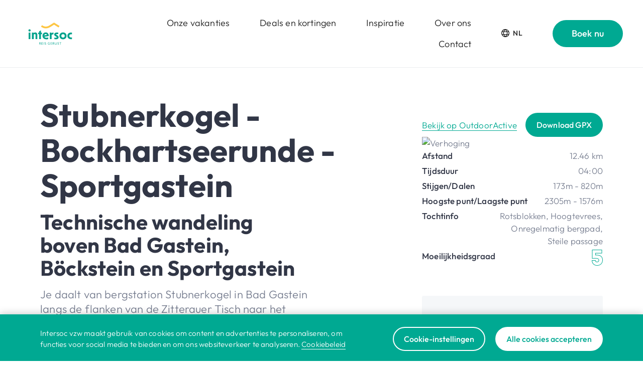

--- FILE ---
content_type: text/html; charset=utf-8
request_url: https://intersoc.be/nl/activiteiten/bad-hofgastein/wandelingen/bhg-dw-stubnerkogel-bockhartseerunde-sportgastein
body_size: 10253
content:
<!DOCTYPE html><html lang="nl"><head><meta charSet="utf-8"/><meta name="language" content="nl"/><meta name="viewport" content="initial-scale=1.0, width=device-width"/><meta name="robots" content="index, follow"/><title>Stubnerkogel - Bockhartseerunde - Sportgastein - Intersoc</title><link rel="shortcut icon" href="/favicon.ico"/><meta property="og:url" content="https://intersoc.be/nl/activiteiten/bad-hofgastein/wandelingen/bhg-dw-stubnerkogel-bockhartseerunde-sportgastein"/><meta property="og:type" content="website"/><meta property="og:title" content="Stubnerkogel - Bockhartseerunde - Sportgastein"/><meta name="description" content="Niets zo leuk als samen met je gezin te genieten van een heerlijke vakantie. Boek jouw zomer- of wintervakantie in één van de Intersoc hotels of partner-hotels."/><meta property="og:description" content="Niets zo leuk als samen met je gezin te genieten van een heerlijke vakantie. Boek jouw zomer- of wintervakantie in één van de Intersoc hotels of partner-hotels."/><meta property="og:image" content="https://intersoc.be/_next/image?url=%2Fadmin%2Fstorage%2Fintersoc%2Fkindje-op-wintersport-actie-courchevel.jpg&amp;w=1200&amp;q=75"/><meta property="og:image:width" content="1200"/><meta name="twitter:card" content="summary_large_image"/><meta property="og:image:height" content="800"/><meta name="next-head-count" content="15"/><link data-next-font="" rel="preconnect" href="/" crossorigin="anonymous"/><link rel="preload" href="/_next/static/css/ec81737f8197148a.css" as="style"/><link rel="stylesheet" href="/_next/static/css/ec81737f8197148a.css" data-n-g=""/><link rel="preload" href="/_next/static/css/e5ad0b24c78d4aa8.css" as="style"/><link rel="stylesheet" href="/_next/static/css/e5ad0b24c78d4aa8.css" data-n-p=""/><noscript data-n-css=""></noscript><script defer="" nomodule="" src="/_next/static/chunks/polyfills-42372ed130431b0a.js"></script><script src="/_next/static/chunks/webpack-131f83063d269eaf.js" defer=""></script><script src="/_next/static/chunks/framework-aed002d7819f18e1.js" defer=""></script><script src="/_next/static/chunks/main-fee42fbd8b9729cf.js" defer=""></script><script src="/_next/static/chunks/pages/_app-a7374119acb6881a.js" defer=""></script><script src="/_next/static/chunks/618-15edc6c3b8133e4c.js" defer=""></script><script src="/_next/static/chunks/300-8bfa94bcbd694251.js" defer=""></script><script src="/_next/static/chunks/pages/%5B...slug%5D-b5f634e07d5f108b.js" defer=""></script><script src="/_next/static/YMGmJMoyaXtBmIwIQZU0N/_buildManifest.js" defer=""></script><script src="/_next/static/YMGmJMoyaXtBmIwIQZU0N/_ssgManifest.js" defer=""></script></head><body><div id="__next"></div><script id="__NEXT_DATA__" type="application/json">{"props":{"pageProps":{"node":{"id":22309,"title":"Stubnerkogel - Bockhartseerunde - Sportgastein","url":"/nl/activiteiten/bad-hofgastein/wandelingen/bhg-dw-stubnerkogel-bockhartseerunde-sportgastein","order":83,"language":"nl","channel":"activitydetail","key":"","project_key":"intersoc","parents":[{"id":12475,"title":"Wandelingen","url":"/nl/activiteiten/bad-hofgastein/wandelingen","order":10,"language":"nl","channel":"activitiescategory","key":"","project_key":"intersoc"},{"id":12474,"title":"Bad Hofgastein","url":"/nl/activiteiten/bad-hofgastein","order":6,"language":"nl","channel":"activitiesdestination","key":"","project_key":"intersoc"},{"id":4,"title":"Activiteiten","url":"/nl/activiteiten","order":597,"language":"nl","channel":"activities","key":"activities","project_key":"intersoc"}],"translations":{},"path":"bhg-dw-stubnerkogel-bockhartseerunde-sportgastein","region":"k41023","season":["summer"],"custom":"","showingroups":null,"showingroups_spotlight":null,"add_to_top":null,"outdooractive_id":61100539,"outdooractive_distance":"","outdooractive_title":"","outdooractive_map":"","general_activity_number":"WA-089","general_activity_type":"WA","day":true,"halfday":null,"lessthanhalfday":null,"publictransport":true,"notransport":null,"regiopas":true,"wheelchairfriendly":null,"buggyfriendly":null,"extracost":null,"badweather":null,"physicalheaviness_walks":[5],"fearofheights_walks":true,"chains_walks":null,"irregularpaths_walks":true,"boulders_walks":true,"steeppassages_walks":true,"physicalheaviness_bike":"","physicalheaviness_run":"","card_label":"","card_title":"","card_subtitle":"","card_text":"","card_linklabel":"","hero_image":null,"hero_image_winter":null,"hero_overlay":"50","hero_layout":"large","hero_title":"","hero_subtitle":"","hero_text":"","hero_buttons":[],"blocks":[],"featured_destination":null,"featured_story":null,"supervisors_temporary":[],"supervisors_permanent":[{"start_date":"2022-03-02 00:00:00","author":"Bestemmingswerkgroep BHG","subject":"Begeleidersfiches","info":"","attachments":[{"type":"file","path":"storage/intersoc/bhg-gasteinertal-nationalpark-hohe-tauern.pdf","title":"bhg-gasteinertal-nationalpark-hohe-tauern.pdf","size":318969,"mime_type":"application/pdf","url":"/admin/storage/intersoc/bhg-gasteinertal-nationalpark-hohe-tauern.pdf"},{"type":"file","path":"storage/intersoc/bhg-gasteinertal-eerste-kennismaking.pdf","title":"bhg-gasteinertal-eerste-kennismaking.pdf","size":998060,"mime_type":"application/pdf","url":"/admin/storage/intersoc/bhg-gasteinertal-eerste-kennismaking.pdf"},{"type":"file","path":"storage/intersoc/bhg-gasteinertal-kraftwerke.pdf","title":"bhg-gasteinertal-kraftwerke.pdf","size":1014873,"mime_type":"application/pdf","url":"/admin/storage/intersoc/bhg-gasteinertal-kraftwerke.pdf"},{"type":"file","path":"storage/intersoc/bhg-sportgastein-en-nassfeld.pdf","title":"bhg-sportgastein-en-nassfeld.pdf","size":1172504,"mime_type":"application/pdf","url":"/admin/storage/intersoc/bhg-sportgastein-en-nassfeld.pdf"}]},{"start_date":"2022-03-02 00:00:00","author":"Bestemmingswerkgroep BHG","subject":"Prachtige maar technische zwaardere wandeling","info":"\u003cp\u003eDe wandeling vergt tredzekerheid en een goede conditie.\u0026nbsp; Het is een prachtige maar zware wandeling doordat de wandelaar na een voormiddag langs veel blokkenvelden al wat vermoeid start aan een lange afdaling langs oneffen bergpad. Hou je timing dus zeker in de gaten.\u0026nbsp;\u003c/p\u003e","attachments":[]},{"start_date":"2022-06-05 00:00:00","author":"Bestemmingswerkgroep BHG","subject":"Tunnel aan Bockhartsee is geen voetgangerstunnel!","info":"\u003cp\u003eDe tunnel aan de Bockhartsee is enkel toegankelijk voor dienstvoertuigen. Wandelaars dalen links van de Bockhartseeh\u0026uuml;tte af via het technisch bergpad van de Rupertiweg totdat je iets lager kan doorsteken naar de brede weg. Wie nog fris is en goede benen heeft, kan verder afzakken via de Rupertiweg.\u003c/p\u003e","attachments":[]},{"start_date":"2022-07-10 00:00:00","author":"Wandelbegeleider BHG","subject":"enkele passages niet aan te raden voor mensen met hoogtevrees","info":"\u003cp\u003ePrachtige wandeling, maar vergt veel concentratie. Omwille van techniciteit wordt wandeling als meer dan niveau 5 ervaren. Omwille van stenen en blokken a fortiori het geval bij nat weer. Er zijn een paar passages die niet aan te raden zijn voor mensen vatbaar voor hoogtevrees: de passsage in het begin onder Tischkogel door, en een passage op de Zimburgweg.\u0026nbsp;\u003c/p\u003e","attachments":[]}],"overview_activities_title":"","overview_activities_link":null,"overview_activities_items":[],"overview_stories_layout":"card","overview_stories_title":"","overview_stories_link":null,"overview_stories_items":[],"export_images_ok":false,"export_comment":"","metadata":{"title":"Stubnerkogel - Bockhartseerunde - Sportgastein","description":"Niets zo leuk als samen met je gezin te genieten van een heerlijke vakantie. Boek jouw zomer- of wintervakantie in één van de Intersoc hotels of partner-hotels.","image":{"type":"image","src":"/admin/storage/intersoc/kindje-op-wintersport-actie-courchevel.jpg","height":3648,"width":5472,"focus":{"x":0.39112525281718,"y":0.098158584727668},"title":"kindje-op-wintersport-actie-courchevel.jpg","size":1165364,"meta":{}},"og":{"title":"Stubnerkogel - Bockhartseerunde - Sportgastein","description":"","type":"website"}},"general_supervisors_permanent":[{"author":"","subject":"","attachments":[]}],"general_supervisors_temporary":[{"start_date":"2025-05-01 00:00:00","end_date":"","author":"Freddy Vandeweyer","subject":"Aandachtspunten (wandel)wegen","info":"\u003cp\u003eEnkele zaken die in de gaten te houden zijn (\u003cstrong\u003ewil deze info bijwerken in het verder verloop van het seizoen, zodat dit relevant blijft - laatste update PDQ 01.05.2025)\u003c/strong\u003e\u003c/p\u003e\n\u003cul\u003e\n\u003cli\u003ede\u003cstrong\u003e Alte Nassfelderweg (tussen Böckstein en Sportgastein) \u003c/strong\u003eis door grondverzakking afgesloten (zie ook foto). Je raakt wel tot de Astenalmen (vanuit Böckstein). Is waarschijnlijk voor de rest van de zomer.\u003c/li\u003e\n\u003cli\u003eDe \u003cstrong\u003eKneippweg \u003c/strong\u003enaar hotel Das Goldberg is onderbroken. Zie voor details bij de respectieve wandelingen (vb Vogellehrpfad)\u003c/li\u003e\n\u003cli\u003eVan \u003cstrong\u003eUnterberg naar de Drei Waller Kapelle\u003c/strong\u003e: het wandelpad ter hoogte van de Huberalm is versperd, al zeker tot eind november. Daardoor kunnen dagwandelingen WA-047 (Unterberg - Drei Waller kapelle - Rauchkögerl) en WA-060 Loifarn - Drei-Waller-Kapelle - Dorfgastein niet gewandeld worden dit jaar. Ze zijn dan ook gedepubliceerd.\u003c/li\u003e\n\u003cli\u003e\u003cstrong\u003eLouis-Trenkerweg (aan Grüner Baum) \u003c/strong\u003eis tot nader order afgesloten. Je kan wel op het brede pad wandelen richting Prossau, maar het lusje van de Louis Trenkerweg is dus afgesloten. Het blijft echter de moeite door te stappen naar het einde van het dorp voor het zicht op de Himmelwand.\u003c/li\u003e\n\u003c/ul\u003e","attachments":[{"type":"image","src":"/admin/storage/begeleiders/alte-nassfelderweg-afgesloten.jpg","height":744,"width":1344,"focus":{"x":0.5,"y":0.5},"alt":"2024 Alte Nassfelderweg afgesloten","title":"storage/begeleiders/alte-nassfelderweg-afgesloten.jpg","size":426169,"meta":{}}]},{"start_date":"2025-08-24 00:00:00","author":"Matthias De Vleeschouwer","subject":"Aandachtspunten (wandel)wegen","info":"\u003cp\u003eEnkele zaken die in de gaten te houden zijn (wil deze info bijwerken in het verder verloop van het seizoen, zodat dit relevant blijft - \u003cstrong\u003elaatste update MDV 23.08.2025)\u003c/strong\u003e\u003c/p\u003e\n\u003cul\u003e\n\u003cli\u003e\u003cstrong\u003ede Alte Nassfelderweg is opnieuw open en mooi hersteld\u003c/strong\u003e.\u003c/li\u003e\n\u003cli\u003eDe Kneippweg naar hotel Das Goldberg is onderbroken. Zie voor details bij de respectieve wandelingen (vb Vogellehrpfad). \u003c/li\u003e\n\u003cli\u003eVan Unterberg naar de Drei Waller Kapelle: het wandelpad ter hoogte van de Huberalm is versperd, al zeker tot eind november. Daardoor kunnen dagwandelingen WA-047 (Unterberg - Drei Waller kapelle - Rauchkögerl) en WA-060 Loifarn - Drei-Waller-Kapelle - Dorfgastein niet gewandeld worden dit jaar. \u003cstrong\u003eOp mijn vrije dag ben ik naar drei waller kapelle en Rauchkogerl gewandeld. De bosweg thv Huberalm is (deels) versperd, maar je kan perfect gebruik maken van het grindpad als alternatief. \u003c/strong\u003e\u003c/li\u003e\n\u003cli\u003eLouis-Trenkerweg (aan Grüner Baum) is tot nader order afgesloten. Je kan wel op het brede pad wandelen richting Prossau, maar het lusje van de Louis Trenkerweg is dus afgesloten. Het blijft echter de moeite door te stappen naar het einde van het dorp voor het zicht op de Himmelwand.\u003c/li\u003e\n\u003c/ul\u003e\n\u003cp\u003e \u003c/p\u003e","attachments":[]}],"featured_destination_card":null,"featured_story_card":null,"outdooractive":{"ascent":173,"descent":820,"difficultyLevel":5,"directions":"\u003cul\u003e\r\n\u003cli\u003e\r\n\u003cp\u003eAan het bergstation van de Stubnerkogelbahn bezoek je de hangbrug en pik je daar boven nog enkele uitzichtspunten mee.\u003c/p\u003e\r\n\u003c/li\u003e\r\n\u003cli\u003e\r\n\u003cp\u003eJe wandelt in zuidwestelijke richting naar de Tischkogel, maar voor de eigenlijke beklimming houdt je rechts aan en ga je onder de top door naar de Ortgbergschartl en de Miesbichlscharte\u003c/p\u003e\r\n\u003c/li\u003e\r\n\u003cli\u003e\r\n\u003cp\u003eEven voorbij de Miesbichlscharte neem je rechts de Zimburgweg naar de Oberer Bockhartsee. \u003c/p\u003e\r\n\u003c/li\u003e\r\n\u003cli\u003e\r\n\u003cp\u003eJe keert even op je stappen terug een Je daalt verder tot aan de Unterer Bockhartsee, met de Bockhartseehütte en de schitterende draak aan de voordeur.\u003c/p\u003e\r\n\u003c/li\u003e\r\n\u003cli\u003e\r\n\u003cp\u003eDe tunnel aan de Bockhartsee is enkel toegankelijk voor dienstvoertuigen. Wandelaars dalen links van de Bockhartseehütte af via het technisch bergpad van de Rupertiweg totdat je iets lager kan doorsteken naar de brede weg.  Wie nog fris is en goede benen heeft, kan verder afzakken via de Rupertiweg.\u003c/p\u003e\r\n\u003c/li\u003e\r\n\u003cli\u003e\r\n\u003cp\u003eAl snel zie je Sportgastein in de diepte liggen.\u003c/p\u003e\r\n\u003c/li\u003e\r\n\u003c/ul\u003e","distance":"12.46","elevation":"https://www.outdooractive.com/api/v2/project/api-intersoc/tour/61100539/export/elpro?key=II3EAARS-EMWGKRGI-4OSSAXSR\u0026type=png","gettingThere":null,"gpx":"https://www.outdooractive.com/download.tour.gpx?i=61100539\u0026project=api-intersoc\u0026key=II3EAARS-EMWGKRGI-4OSSAXSR","id":null,"image":{"title":"BHG Bockhartsee","id":"66629546","url":"https://img.oastatic.com/img/66629546/.jpg","type":"outdooractive"},"images":[{"type":"image","src":"https://img.oastatic.com/img/66629458/.jpg","width":4608,"height":3456,"focus":{"x":null,"y":null},"title":"https://img.oastatic.com/img/66629458/.jpg"},{"type":"image","src":"https://img.oastatic.com/img/66629459/.jpg","width":4608,"height":3456,"focus":{"x":null,"y":null},"title":"https://img.oastatic.com/img/66629459/.jpg"},{"type":"image","src":"https://img.oastatic.com/img/66629461/.jpg","width":4608,"height":3456,"focus":{"x":null,"y":null},"title":"https://img.oastatic.com/img/66629461/.jpg"},{"type":"image","src":"https://img.oastatic.com/img/66629546/.jpg","width":4608,"height":3456,"focus":{"x":null,"y":null},"title":"https://img.oastatic.com/img/66629546/.jpg"}],"literature":null,"map":"https://www.outdooractive.com/api/staticmap?i=61100539\u0026size=large\u0026project=api-intersoc\u0026key=II3EAARS-EMWGKRGI-4OSSAXSR","maxAlt":2305,"minAlt":1576,"outdoor_id":61100539,"parking":null,"publicTransit":"\u003cp\u003e\u003cstrong\u003eOpenbaar vervoer\u003c/strong\u003e\u003c/p\u003e\r\n\u003cp\u003eHeen:\u003c/p\u003e\r\n\u003cul\u003e\r\n\u003cli\u003eWandel van het hotel naar de Schlossalmbahn (15 min.).\u003c/li\u003e\r\n\u003cli\u003eNeem bus 550 richting Sportgastein tot bushalte Bad Gastein Bahnhof (10 min.).\u003c/li\u003e\r\n\u003cli\u003eNeem Stubnerkogelbahn I en II (10 min.).\u003c/li\u003e\r\n\u003c/ul\u003e\r\n\u003cp\u003e Terug:\u003c/p\u003e\r\n\u003cul\u003e\r\n\u003cli\u003e Neem bus 550 vanaf bushalte Sportgastein/Goldbergbahn richting St. Johann i.P. tot bushalte Bad Hofgastein Busbahnhof/Schlossalmbahn (33 min.).\u003c/li\u003e\r\n\u003cli\u003e Wandel terug naar het hotel (15 min.).\u003c/li\u003e\r\n\u003c/ul\u003e","subtitle":"Technische wandeling boven Bad Gastein, Böckstein en Sportgastein","text":"Je daalt van bergstation Stubnerkogel in Bad Gastein langs de flanken van de Zitterauer Tisch naar het einde van de vallei in Sportgastein. Op je pad : enkele blokkenvelden, \"Schartes\" - kammen -  én de Oberer en Unterer Bockhartsee.","time":"04:00","tips":"\u003cul\u003e\r\n\u003cli\u003e\r\n\u003cp\u003eOPGELET: technisch moeilijke wandeling !\u003c/p\u003e\r\n\u003c/li\u003e\r\n\u003cli\u003e\r\n\u003cp\u003eGeniet van de schitterende uitzichten aan het begin van de wandeling.\u003c/p\u003e\r\n\u003c/li\u003e\r\n\u003cli\u003e\r\n\u003cp\u003eToiletten vind je aan de start, maar daarna pas opnieuw aan de Bockhartseehütte en aan het eindpunt.\u003c/p\u003e\r\n\u003c/li\u003e\r\n\u003cli\u003e\r\n\u003cp\u003eHet kan behoorlijk fris zijn boven aan de start van de wandeling. Je bent in gebied waar regelmatig stevige wind staat. \u003c/p\u003e\r\n\u003c/li\u003e\r\n\u003cli\u003e\r\n\u003cp\u003eEr kunnen nog sneeuwpartijen liggen op het stuk met de rotspassages. Stap hier wat voorzichtiger. \u003c/p\u003e\r\n\u003c/li\u003e\r\n\u003cli\u003eAls je de wandeling wilt inkorten, kan je het ommetje naar de bovenste Bockhartsee laten vallen. \u003c/li\u003e\r\n\u003cli\u003eZin in een langere technische afdaling?  Achter de Bockhartseehütte dalen alle wandelaars een stuk langs de technische Rupertiweg totdat ze iets lager naar de brede weg kunnen doorsteken.  De technische daler kan ook verder langs de Rupertiweg zakken naar Sportgastein.\u003c/li\u003e\r\n\u003cli\u003eAls je tijd over hebt, kun je doorstappen van de Almenweg tot bushalte Mautstelle, langs de schitterende watervallen van de Nassfelder Ache. Reken op 1,5 u extra wandeltijd.\u003c/li\u003e\r\n\u003c/ul\u003e","title":"Stubnerkogel - Bockhartseerunde - Sportgastein","videos":[]},"overview_activities_cards":[],"overview_stories_cards":[],"practical":{"icons":[{"icon":"physical_difficulty_5","title":"physicalheaviness_walks"},{"icon":"pass_region","title":"regiopas_needed"}]},"tourinfo":{"boulders_walks":true,"chains_walks":false,"fearofheights_walks":true,"irregularpaths_walks":true,"steeppassages_walks":true}},"general":{"menu":[{"key":"home","url":"/nl/","title":"Home"},{"key":"destinations","url":"/nl/bestemmingen","title":"Bestemmingen"},{"key":"stories","url":"/nl/inspiratie","title":"Inspiratie"},{"key":"activities","url":"/nl/activiteiten","title":"Activiteiten"},{"key":"promotions","url":"/nl/promoties","title":"Deals en kortingen"}],"warning_text":null,"header":{"navigation":[{"type":"entry","path":"3","title":"Bestemmingen","full_path":"/bestemmingen","project_key":null,"description":"Onze vakanties","url":"/nl/bestemmingen","id":3,"children":[]},{"type":"entry","path":"7598","title":"Deals en kortingen","full_path":"/promoties","project_key":"intersoc","description":"Deals en kortingen","url":"/nl/promoties","id":7598,"children":[]},{"type":"entry","path":"5","title":"Inspiratie","full_path":"/inspiratie","project_key":"intersoc","description":"Inspiratie","url":"/nl/inspiratie","id":5,"children":[]},{"type":"entry","path":"119","title":"Over intersoc","full_path":"/over-intersoc","project_key":"intersoc","description":"Over ons","url":"/nl/over-intersoc","id":119,"children":[]},{"type":"entry","path":"1528","title":"Contact","full_path":"/contact","project_key":"intersoc","description":"Contact","url":"/nl/contact","id":1528,"children":[]}],"navigation_link":{"type":"external","path":"https://intersoc.secure.force.com/intersoc/IntersocStart?_gl=1*1pf61xd*_ga*MTEwMzMyMjYyMy4xNjQwMDc5NDMx*_ga_X9CPZVSSEN*MTY2NTA3MjM1Ny4xNzAuMC4xNjY1MDcyMzU3LjAuMC4w\u0026_ga=2.143168437.1211545976.1664882024-1103322623.1640079431","title":"Start je reis","target":"_blank","description":"Boek nu","url":"https://intersoc.secure.force.com/intersoc/IntersocStart?_gl=1*1pf61xd*_ga*MTEwMzMyMjYyMy4xNjQwMDc5NDMx*_ga_X9CPZVSSEN*MTY2NTA3MjM1Ny4xNzAuMC4xNjY1MDcyMzU3LjAuMC4w\u0026_ga=2.143168437.1211545976.1664882024-1103322623.1640079431"}},"doormat":{"about":"\u003cp\u003eVan avontuurlijke gezinsvakanties naar de bergen tot groepsreizen naar verre oorden, bij ons staat jouw beleving centraal. En dat al 77 jaar! \u003c/p\u003e","phone":"02 616 15 14","email":"klantendienst@intersoc.be","nav":[{"title":"Over Intersoc","links":[{"type":"entry","path":"119","title":"Over intersoc","full_path":"/over-intersoc","project_key":"intersoc","description":"Over intersoc","url":"/nl/over-intersoc","id":119},{"type":"external","path":"https://intersocwerkvakanties.be","title":"Vrijwilligerswerk","target":"_blank","description":"Vrijwilligerswerk","url":"https://intersocwerkvakanties.be"},{"type":"entry","path":"1680","title":"Jobs","full_path":"/jobs","project_key":"intersoc","description":"Jobs","url":"/nl/jobs","id":1680},{"type":"entry","path":"1528","title":"Contact","full_path":"/contact","project_key":"intersoc","description":"Contact","url":"/nl/contact","id":1528},{"type":"entry","path":"9","title":"FAQ-Veelgestelde vragen","full_path":"/faq","project_key":"intersoc","description":"FAQ","url":"/nl/faq","id":9}]},{"title":"Ontdek Intersoc","links":[{"type":"entry","path":"3","title":"Bestemmingen","full_path":"/bestemmingen","project_key":"intersoc","description":"Bestemmingen","url":"/nl/bestemmingen","id":3},{"type":"entry","path":"205031","title":"Online sessies","full_path":"/online-sessies","project_key":"intersoc","description":"Online infosessies","url":"/nl/online-sessies","id":205031},{"type":"entry","path":"5","title":"Inspiratie","full_path":"/inspiratie","project_key":"intersoc","description":"Onze blog","url":"/nl/inspiratie","id":5},{"type":"entry","path":"1410","title":"Bestel infobrochure","full_path":"/brochure-aanvragen","project_key":"intersoc","description":"Onze reisbrochure","url":"/nl/brochure-aanvragen","id":1410},{"type":"entry","path":"7598","title":"Deals en kortingen","full_path":"/promoties","project_key":"intersoc","description":"Deals en kortingen","url":"/nl/promoties","id":7598},{"type":"entry","path":"4","title":"Activiteiten","full_path":"/activiteiten","project_key":"intersoc","description":"Activiteiten bij onze hotels","url":"/nl/activiteiten","id":4}]},{"title":"Praktisch","links":[{"type":"entry","path":"1262","title":"Vakantie boeken","full_path":"/praktisch/vakantieboeken","project_key":"intersoc","description":"Jouw vakantie boeken?","url":"/nl/praktisch/vakantieboeken","id":1262},{"type":"entry","path":"206146","title":"Vervoer algemeen","full_path":"/praktisch/vervoer-algemeen","project_key":"intersoc","description":"Vervoer ","url":"/nl/praktisch/vervoer-algemeen","id":206146},{"type":"entry","path":"135382","title":"Verras een ander met de Intersoc-geschenkbon!","full_path":"/geschenkbon","project_key":"intersoc","description":"Geef een avontuur cadeau","url":"/nl/geschenkbon","id":135382},{"type":"entry","path":"1214","title":"Verzekering","full_path":"/praktisch/verzekering","project_key":"intersoc","description":"Annuleringsverzekering","url":"/nl/praktisch/verzekering","id":1214},{"type":"entry","path":"155499","title":"Verkoopsvoorwaarden","full_path":"/praktisch/verkoopsvoorwaarden","project_key":"intersoc","description":"Verkoopsvoorwaarden","url":"/nl/praktisch/verkoopsvoorwaarden","id":155499}]}]},"footer":{"image":{"type":"image","src":"/admin/storage/intersoc/footer-intersoc.jpg","height":2000,"width":1920,"focus":{"x":0.50266865572684,"y":0.19236209335219},"alt":null,"title":"storage/intersoc/footer-intersoc.jpg","size":549896,"meta":{"caption":""}},"collaboration":"In samenwerking met:","collaboration_logos":[{"image":{"type":"image","src":"/admin/storage/intersoc/pasar-rgb.png","height":181,"width":713,"focus":{"x":0.5,"y":0.5},"alt":"","title":"storage/intersoc/pasar-rgb.png","size":8997,"meta":{}},"link":{"type":"external","path":"https://www.pasar.be/","title":"Pasar","target":"_blank","description":"Pasar","url":"https://www.pasar.be/"}},{"image":{"type":"image","src":"/admin/storage/intersoc/cm-logo-nl.png","height":200,"width":200,"focus":{"x":0.5,"y":0.5},"alt":"","title":"storage/intersoc/cm-logo-nl.png","size":22239,"meta":{}},"link":{"type":"external","path":"https://www.cm.be/","title":"CM","target":"_blank","description":"Christelijke mutualiteit","url":"https://www.cm.be/"}},{"image":{"type":"image","src":"/admin/storage/intersoc/wandelsport-vlaanderen.png","height":137,"width":597,"focus":{"x":0.5,"y":0.5},"alt":"","title":"storage/intersoc/wandelsport-vlaanderen.png","size":37227,"meta":{}},"link":{"type":"external","path":"https://www.wandelsportvlaanderen.be/","title":"Wandelsport Vlaanderen","target":"_blank","description":"Wandelsport Vlaanderen","url":"https://www.wandelsportvlaanderen.be/"}},{"image":{"type":"image","src":"/admin/storage/intersoc/logogfg30-115kb2.png","height":808,"width":1304,"focus":{"x":0.5,"y":0.5},"alt":"","title":"storage/intersoc/logogfg30-115kb2.png","size":117021,"meta":{}},"link":{"type":"external","path":"https://www.gfg.be/","title":"www.gfg.be","target":"_blank","description":"www.gfg.be","url":"https://www.gfg.be/"}}],"follow":"Volg ons!","social":[{"type":"facebook","url":"https://www.facebook.com/Intersoc.vzw/"},{"type":"instagram","url":"https://www.instagram.com/intersoc_vzw/"},{"type":"linkedin","url":"https://nl.linkedin.com/company/intersoc"}],"copyright":"© 2025 Intersoc","links":[{"type":"entry","path":"3","title":"Bestemmingen","full_path":"/bestemmingen","project_key":null,"description":"Bestemmingen","url":"/nl/bestemmingen","id":3},{"type":"entry","path":"1528","title":"Contact","full_path":"/contact","project_key":"intersoc","description":"Contact","url":"/nl/contact","id":1528},{"type":"entry","path":"1179","title":"Praktisch","full_path":"/praktisch","project_key":"intersoc","description":"Praktisch","url":"/nl/praktisch","id":1179},{"type":"entry","path":"1336","title":"Privacy","full_path":"/privacy","project_key":"intersoc","description":"Privacy","url":"/nl/privacy","id":1336},{"type":"entry","path":"1371","title":"Cookiebeleid","full_path":"/cookiebeleid","project_key":"intersoc","description":"Cookiebeleid","url":"/nl/cookiebeleid","id":1371},{"type":"entry","path":"1439","title":"Disclaimer","full_path":"/disclaimer","project_key":"intersoc","description":"Disclaimer","url":"/nl/disclaimer","id":1439},{"type":"entry","path":"1441","title":"Reisvoorwaarden","full_path":"/reisvoorwaarden","project_key":"intersoc","description":"Reisvoorwaarden","url":"/nl/reisvoorwaarden","id":1441}]},"mobilenav":[],"newsletter":{"title":"Graag op de hoogte blijven?","text":"\u003cp\u003eOntvang interessante promoties en het laatste nieuws promoties meteen in je mailbox.\u003c/p\u003e","thanks":"Bedankt voor je inschrijving!","placeholder":"Schrijf je in voor onze e-newsletter","btn":"Hou me op de hoogte","checkbox":"Informatie over vakanties:","checkbox1":"Met het gezin","checkbox2":"Met volwassenen","agreement":"\u003cp\u003eDoor je in te schrijven ga je akkoord met onze \u003ca href=\"/nl/privacy\" data-entry-id=\"1336\" target=\"_blank\" rel=\"noopener\"\u003eprivacyvoorwaarden\u0026nbsp;\u003c/a\u003een geef je ons toestemming om je te contacteren via onze e-newsletter.\u003c/p\u003e"},"cookies":{"title":"Cookies","banner":{"text":"\u003cp\u003eIntersoc vzw maakt gebruik van cookies om content en advertenties te personaliseren, om functies voor social media te bieden en om ons websiteverkeer te analyseren. \u003ca href=\"/nl/cookiebeleid\" data-entry-id=\"1371\" target=\"_blank\" rel=\"noopener\"\u003eCookiebeleid\u003c/a\u003e\u003c/p\u003e"},"settings":{"title":"Hoe heb jij jouw cookies het liefst?","text":"\u003cp\u003eCookies zorgen ervoor dat jij onze website op een zo goed mogelijke manier kan gebruiken en dat je zonder zorgen op vakantie kan gaan. Dankzij cookies laden pagina\u0026rsquo;s sneller \u0026eacute;n weet de website beter wie jij bent. Niet alle cookies doen hetzelfde: Sommigen weten welke taal je verkiest, anderen onthouden hoe jij de website gebruikt en helpen ons die nog gebruiksvriendelijker te maken. Er zijn ook cookies die ervoor zorgen dat jij onze mooie reizen kan delen op social media.\u003c/p\u003e","necessary":{"type":"entry","path":"16549","title":"Noodzakelijke cookies","full_path":"/cookies/noodzakelijke-cookies","project_key":"cookies","description":"Strikt noodzakelijke cookies","url":"/nl/cookies/noodzakelijke-cookies","id":16549},"link":{"type":"entry","id":1371,"url":"/nl/cookiebeleid","title":"Cookiebeleid"}},"categories":[{"id":16549,"key":"noodzakelijke-cookies","title":"Noodzakelijke cookies","text":"\u003cp\u003eDeze cookies zijn essentieel voor de werking van onze website en bevatten ondersteunende functies. Zij maken het technisch mogelijk om onze website te bezoeken of om bepaalde formulieren in te vullen.\u003c/p\u003e","path":"noodzakelijke-cookies","services":[]},{"id":16550,"key":"functionele-cookies","title":"Functionele cookies","text":"\u003cp\u003eDeze cookies stellen ons in staat op de website extra functies te bieden, zoals het onthouden van jouw voorkeuren. Sommige functionele cookies kunnen ook strikt noodzakelijk zijn, maar ze vallen niet noodzakelijkerwijs allemaal in die categorie. Deze cookies kunnen worden ingesteld door ons of door externe providers wiens diensten we hebben toegevoegd aan onze pagina's.\u003c/p\u003e","path":"functionele-cookies","services":[{"id":67413,"key":"issuu","title":"Issuu","text":"\u003cp\u003eNoodzakelijk voor de implementatie van Issuu brochures op de website.\u003c/p\u003e","missing_consent":"\u003cp\u003eAccepteer 'Functionele cookies' om de brochure(s) te kunnen bekijken.\u003c/p\u003e","missing_enable":"Functionele cookies accepteren","cookies":[{"name":"iutk","domain":"issuu.com","duration":"session","custom":{"amount":null,"unit":"year"},"description":"\u003cp\u003e\u003ca href=\"https://issuu.com/legal/privacy\" target=\"_blank\" rel=\"noopener\"\u003ehttps://issuu.com/legal/privacy\u003c/a\u003e\u003c/p\u003e"}]},{"id":67414,"key":"salesforce","title":"Salesforce","text":"\u003cp\u003eNoodzakelijk voor de implementatie van Salesforce formulieren op de website.\u003c/p\u003e","missing_consent":"\u003cp\u003eAccepteer 'Functionele cookies' om Salesforce formulieren in te kunnen vullen.\u003c/p\u003e","missing_enable":"Functionele cookies accepteren","cookies":[{"name":"BrowserId_sec","domain":"force.com","duration":"custom","custom":{"amount":"1","unit":"year"},"description":"\u003cp\u003eRegistreert statistische gegevens over het gedrag van gebruikers op de website. Gebruikt voor interne analyse door de websitebeheerder.\u003c/p\u003e"}]}]},{"id":16551,"key":"statistische-cookies","title":"Statistische cookies","text":"\u003cp\u003eDeze cookies worden gebruikt om algemene informatie te verzamelen over de manier waarop bezoekers onze website gebruiken. Met de verzamelde informatie, kunnen wij onze website meten en verbeteren. Deze gegevens stellen ons in staat om onze gebruikers beter te leren kennen zodat wij hun surfervaring nog aangenamer kunnen maken.\u003c/p\u003e","path":"statistische-cookies","services":[{"id":16554,"key":"google-analytics","title":"Google Analytics","text":"\u003cp\u003eGoogle Analytics cookies halen specifieke gegevens op over bezoeken van een website en de interacties van de gebruiker met die site.\u003c/p\u003e","missing_consent":null,"missing_enable":null,"cookies":[{"name":"_ga","domain":"intersoc.be","duration":"custom","custom":{"amount":"2","unit":"year"},"description":"\u003cp\u003eRegistreert een uniek ID die wordt gebruikt om statistische gegevens te genereren over hoe de bezoeker de website gebruikt.\u003c/p\u003e"},{"name":"_gid","domain":"intersoc.be","duration":"custom","custom":{"amount":"1","unit":"day"},"description":"\u003cp\u003eRegistreert een uniek ID die wordt gebruikt om statistische gegevens te genereren over hoe de bezoeker de website gebruikt.\u003c/p\u003e"},{"name":"_gat","domain":"intersoc.be","duration":"custom","custom":{"amount":"1","unit":"day"},"description":"\u003cp\u003eGebruikt door Google Analytics om verzoeksnelheid te vertragen.\u003c/p\u003e"}]},{"id":16609,"key":"hotjar","title":"Hotjar","text":"\u003cp\u003eHotjar gebruikt cookies om gegevens te verzamelen over het gedrag van bezoekers en hun apparaten, de grootte van het scherm van het apparaat, het type apparaat, browserinformatie, de geografische locatie en de taal die de voorkeur heeft voor het weergeven van onze website.\u003c/p\u003e","missing_consent":null,"missing_enable":null,"cookies":[{"name":"_hjAbsoluteSessionInProgress","domain":"hotjar.com","duration":"session","custom":{"amount":null,"unit":"year"},"description":"\u003cp\u003eDeze cookie wordt gebruikt om de eerste paginaweergave van een nieuwe gebruiker te identificeren.\u003c/p\u003e"},{"name":"_hjIncludedInSessionSample","domain":"hotjar.com","duration":"session","custom":{"amount":null,"unit":"year"},"description":"\u003cp\u003eDeze cookie wordt ingesteld om Hotjar te laten weten of een bezoeker is opgenomen in de dataverzameling zoals gedefinieerd door de dagelijkse sessielimiet van de website.\u003c/p\u003e"},{"name":"_hjSession_#","domain":"hotjar.com","duration":"session","custom":{"amount":null,"unit":"year"},"description":"\u003cp\u003eVerzamelt statistieken over de bezoeken van de gebruiker aan de website, zoals het aantal bezoeken, de gemiddelde tijd die op de website is doorgebracht en welke pagina's zijn gelezen.\u003c/p\u003e"},{"name":"_hjSessionUser_#","domain":"hotjar.com","duration":"custom","custom":{"amount":"1","unit":"year"},"description":"\u003cp\u003eVerzamelt statistieken over de bezoeken van de gebruiker aan de website, zoals het aantal bezoeken, de gemiddelde tijd die op de website is doorgebracht en welke pagina's zijn gelezen.\u003c/p\u003e"},{"name":"_hjSessionUser_1395720","domain":"hotjar.com","duration":"custom","custom":{"amount":"1","unit":"year"},"description":"\u003cp\u003eVerzamelt statistieken over de bezoeken van de gebruiker aan de website, zoals het aantal bezoeken, de gemiddelde tijd die op de website is doorgebracht en welke pagina's zijn gelezen.\u003c/p\u003e"},{"name":"_hjFirstSeen","domain":"hotjar.com","duration":"session","custom":{"amount":null,"unit":"year"},"description":"\u003cp\u003eVerzamelt statistieken over het eerste bezoek van een gebruiker. Hij geeft een waarde \"Waar\" als dit cookies ziet dat dit het eerste bezoek is.\u003c/p\u003e"},{"name":"_hjCookieTest","domain":"hotjar.com","duration":"session","custom":{"amount":null,"unit":"year"},"description":"\u003cp\u003eControleert of Hotjar mag gebruik maken van cookies. Geeft een waarde \"Waar\" als dat het geval is.\u003c/p\u003e"},{"name":"_hjRecordingEnabled","domain":"hotjar.com","duration":"session","custom":{"amount":null,"unit":"year"},"description":"\u003cp\u003eDeze cookie geeft aan wanneer een opname wordt gestart. \u003c/p\u003e"},{"name":"_hjRecordingLastActivity","domain":"hotjar.com","duration":"session","custom":{"amount":null,"unit":"year"},"description":"\u003cp\u003eDeze cookie geeft aan wat het laatst gekende tijdstip is van de opname.\u003c/p\u003e"}]}]},{"id":16552,"key":"marketingcookies","title":"Marketingcookies","text":"\u003cp\u003eMarketingcookies worden gebruikt om bezoekers te volgen wanneer ze verschillende websites bezoeken. Hun doel is advertenties weergeven die zijn toegesneden op en relevant zijn voor de individuele gebruiker. Deze advertenties worden zo waardevoller voor uitgevers en externe adverteerders.\u003c/p\u003e","path":"marketingcookies","services":[{"id":94128,"key":"meta-pixel","title":"Meta Pixel","text":"\u003cp\u003eDeze website maakt gebruik van Facebook Pixel. De Facebook-pixel is een analysetool waarmee we de effectiviteit van onze advertenties meten en inzicht krijgen in de acties die bezoekers uitvoeren op onze website.\u003c/p\u003e","missing_consent":"\u003cp\u003eAccepteer 'Marketingcookies' om gebruik te maken van de Meta Pixel.\u003c/p\u003e","missing_enable":"Accepteer Cookies","cookies":[{"name":"_fbp","domain":"facebook.com","duration":"custom","custom":{"amount":"3","unit":"month"},"description":"\u003cp\u003eDeze website maakt gebruik van Facebook Pixel. De Facebook-pixel is een analysetool waarmee we de effectiviteit van onze advertenties meten en inzicht krijgen in de acties die bezoekers uitvoeren op onze website.\u003c/p\u003e"}]},{"id":16553,"key":"youtube","title":"YouTube","text":"\u003cp\u003eYouTube wordt door de website gebruikt voor het weergeven van videocontent. Deze cookies worden door YouTube ingesteld om het gebruik van hun diensten bij te houden. \u003ca href=\"https://policies.google.com/technologies/cookies\" target=\"_blank\" rel=\"noopener\"\u003eMeer info\u003c/a\u003e\u003c/p\u003e","missing_consent":"\u003cp\u003eAccepteer 'Marketingcookies' om deze YouTube video te kunnen bekijken.\u003c/p\u003e","missing_enable":"Marketingcookies accepteren","cookies":[{"name":"YSC","domain":"youtube.com","duration":"session","custom":{"amount":null,"unit":"year"},"description":"\u003cp\u003eRegistreert een unieke ID om statistieken bij te houden van welke video's van YouTube de gebruiker bekeken heeft.\u003c/p\u003e"},{"name":"yt-remote*","domain":"youtube.com","duration":"session","custom":{"amount":null,"unit":"year"},"description":"\u003cp\u003eBewaart de voorkeuren van de videospeler van de gebruiker met ingesloten YouTube-video.\u003c/p\u003e"},{"name":"VISITOR_INFO1_LIVE","domain":"youtube.com","duration":"custom","custom":{"amount":"179","unit":"day"},"description":"\u003cp\u003eProbeert de bandbreedte van gebruikers te schatten op pagina's met ge\u0026iuml;ntegreerde YouTube-video's.\u003c/p\u003e"}]}]}]},"homeChannel":"home","newsletterbox":{"title":"Graag op de hoogte blijven?","text":"\u003cp\u003eOntvang interessante promoties en het laatste nieuws promoties meteen in je mailbox.\u003c/p\u003e","thanks":"Bedankt voor je inschrijving!","placeholder":"E-mailadres","btn":"Hou me op de hoogte","checkbox":"Informatie over vakanties:","checkbox1":"Met het gezin","checkbox2":"Met volwassenen","agreement":"\u003cp\u003eDoor je in te schrijven ga je akkoord met onze \u003ca href=\"/nl/privacy\" data-entry-id=\"1336\" target=\"_blank\" rel=\"noopener\"\u003eprivacyvoorwaarden\u003c/a\u003e en geef je ons toestemming om je te contacteren via onze e-newsletter.\u003c/p\u003e"},"search":{"monthsWithSchoolHolidays":[1,2,4],"upcomingSchoolholidays":[{"start":1775253600000,"end":1776549599999},{"start":1771023600000,"end":1771714799999},{"start":1766358000000,"end":1767567599999}],"countries":[{"id":9660,"title":"Albanië"},{"id":237617,"title":"Armenië"},{"id":114445,"title":"Azoren"},{"id":9661,"title":"Balkan"},{"id":363,"title":"België"},{"id":178227,"title":"Bosnië \u0026 Herzegovina"},{"id":15613,"title":"Cyprus"},{"id":1380,"title":"Duitsland"},{"id":241431,"title":"Duitsland \u0026 Oostenrijk"},{"id":66377,"title":"Egypte"},{"id":184,"title":"Frankrijk"},{"id":21785,"title":"Gran Canaria"},{"id":872,"title":"Griekenland"},{"id":885,"title":"Hongarije"},{"id":33308,"title":"Ijsland"},{"id":241962,"title":"Indonesië"},{"id":17,"title":"Italië"},{"id":247082,"title":"Kenia"},{"id":187,"title":"Kroatië"},{"id":30538,"title":"Luxemburg"},{"id":21763,"title":"Madeira"},{"id":21759,"title":"Mallorca"},{"id":31026,"title":"Marokko"},{"id":2000,"title":"Nederland"},{"id":173815,"title":"Nepal"},{"id":247753,"title":"Nepal \u0026 Bhutan"},{"id":186,"title":"Oostenrijk"},{"id":7615,"title":"Portugal"},{"id":189,"title":"Roemenië"},{"id":16874,"title":"Slovakije"},{"id":32,"title":"Slovenië"},{"id":16,"title":"Spanje"},{"id":170498,"title":"Sri Lanka"},{"id":70932,"title":"Turkije"},{"id":21755,"title":"Verenigd Koninkrijk"},{"id":178226,"title":"Zweden"},{"id":18,"title":"Zwitserland"}]}},"app_env":"production","preview":null},"__N_SSG":true},"page":"/[...slug]","query":{"slug":["nl","activiteiten","bad-hofgastein","wandelingen","bhg-dw-stubnerkogel-bockhartseerunde-sportgastein"]},"buildId":"YMGmJMoyaXtBmIwIQZU0N","isFallback":false,"isExperimentalCompile":false,"gsp":true,"scriptLoader":[]}</script></body></html>

--- FILE ---
content_type: application/javascript; charset=UTF-8
request_url: https://intersoc.be/_next/static/chunks/300-8bfa94bcbd694251.js
body_size: 58600
content:
!function(){try{var e="undefined"!=typeof window?window:"undefined"!=typeof global?global:"undefined"!=typeof self?self:{},t=Error().stack;t&&(e._sentryDebugIds=e._sentryDebugIds||{},e._sentryDebugIds[t]="9645e784-d4e7-470c-b249-63cfa3b8a236",e._sentryDebugIdIdentifier="sentry-dbid-9645e784-d4e7-470c-b249-63cfa3b8a236")}catch(e){}}(),(self.webpackChunk_N_E=self.webpackChunk_N_E||[]).push([[300],{79300:function(e,t,i){"use strict";i.r(t),i.d(t,{__N_SSG:function(){return ce},default:function(){return ct}});var s,l,a,n,r,o,c,d,m,_,u,h,v,p,g=i(85893),x=i(67294),j=i(81226),b=i(845),f=i(77034),y=i(38970),k=i(25675),N=i.n(k),w=i(61205),D=i(15888),C=i(35938),H=i.n(C),F=i(15209),B=i(58317);let P=(0,F.H)(H()),S=e=>{let{activitysubtype:t,activitytype:i,date:s,currentSeason:l,image:a,image_winter:n,label:r,linklabel:o,physicalheaviness:c,priority:d,subtitle:m,text:_,title:u,url:h}=e,v=h?b.rU:"div";return(0,g.jsx)(v,{...h?{to:h}:{},className:P.activitypreview(),children:(0,g.jsxs)("div",{className:P.activitypreview.row(),children:[(0,g.jsx)(M,{image:"winter"===l&&n||a,label:r,priority:d}),(0,g.jsx)(G,{activitysubtype:t,activitytype:i,date:s,physicalheaviness:c,subtitle:m,title:u,text:_,hideLinklabel:!h,linklabel:h?o:null})]})})},M=e=>{let{image:t,label:i,priority:s}=e;return t&&("outdooractive"===t.type||t.src)?(0,g.jsx)("div",{className:P.image(),children:(0,g.jsxs)("div",{className:P.image.img(),children:[t&&"outdooractive"===t.type&&t.url&&(0,g.jsx)(N(),{fill:!0,priority:s,src:t.url,alt:t.title||"Intersoc",sizes:"(max-width: 1024px) 100vw, 400px",className:P.image.img.bg(),style:{objectFit:"cover"}}),t&&"outdooractive"!==t.type&&t.src&&(0,g.jsx)(j.E,{...t,fill:!0,priority:s,sizes:"(max-width: 1024px) 100vw, 400px",className:P.image.img.bg()}),i&&(0,g.jsx)("p",{className:P.image.img.label(),children:i})]})}):(0,g.jsx)("div",{className:P.image.mod("fallback")(),children:(0,g.jsx)(y.Z,{alt:"Intersoc"})})},G=e=>{let{activitysubtype:t,activitytype:i,date:s,physicalheaviness:l,subtitle:a,title:n,text:r,linklabel:o,hideLinklabel:c}=e,d=(0,B.$G)(),m=[];return t&&m.push(d.activitysubtypes[t]),l&&m.push("niveau ".concat(l)),(0,g.jsxs)("div",{className:P.content(),children:[i&&(0,g.jsxs)("p",{className:P.content.activitytype(),children:[(0,g.jsx)("b",{children:d.activitytypes[i]}),m.length>0&&" (".concat(m.join(", "),")")]}),s&&(0,g.jsx)("p",{className:P.content.date(),children:s}),(0,g.jsx)(w.D.H4,{children:n}),a&&(0,g.jsx)(w.D.H6,{className:P.content.subtitle(),children:a}),r&&(0,g.jsx)(D.F,{className:P.content.text(),children:r}),!c&&(0,g.jsx)(f.j,{as:"span",iconafter:"arrow_right",className:P.content.link(),children:o||d.activitypreview.linklabel})]})};var A=i(80352);let L=(e,t)=>{if(!t)return!0;let i=(null==e?void 0:e.title)?(0,A.l)(e.title).includes((0,A.l)(t)):null,s=(null==e?void 0:e.subtitle)?(0,A.l)(e.subtitle).includes((0,A.l)(t)):null,l=(null==e?void 0:e.text)?(0,A.l)(e.text).includes((0,A.l)(t)):null;return(!!i||!!l)&&{title:i?(0,A.l)(e.title).indexOf((0,A.l)(t)):null,subtitle:s?(0,A.l)(e.subtitle).indexOf((0,A.l)(t)):null,text:l?(0,A.l)(e.text).indexOf((0,A.l)(t)):null}};var z=i(8100),Z=i(67932),I=i.n(Z);let R=(0,F.H)(I()),O=e=>{let{opacity:t}=e;return(0,g.jsxs)("div",{className:R.activityplaceholder(),style:{opacity:t},children:[(0,g.jsx)("div",{className:R.activityplaceholder.image()}),(0,g.jsxs)("div",{className:R.activityplaceholder.content(),children:[(0,g.jsx)("div",{className:R.activityplaceholder.content.title()}),(0,g.jsx)("div",{className:R.activityplaceholder.content.text()}),(0,g.jsx)("div",{className:R.activityplaceholder.content.link()})]})]})};var E=i(29244),W=i(16054),J=i(90999),T=i(93953),q=i.n(T);let U=(0,F.H)(q()),K=e=>{let{amount:t,hideAmountWhenZero:i,isChecked:s,isDisabled:l,name:a,onChangeHandler:n,tabIndex:r,title:o}=e;return(0,g.jsxs)("label",{className:U.filtercheckbox.mod({disabled:l})(),children:[(0,g.jsx)("input",{type:"checkbox",className:U.filtercheckbox.input(),checked:s,name:a,onChange:n,tabIndex:r,disabled:l}),(0,g.jsxs)("p",{className:U.filtercheckbox.title(),children:[o,(t>0||!i)&&(0,g.jsxs)("span",{className:U.filtercheckbox.title.amount(),children:["(",t,")"]})]}),(0,g.jsx)("span",{className:U.filtercheckbox.checkmark()})]})};var X=i(79694),V=i.n(X);let $=(0,F.H)(V()),Q=e=>{let{title:t,amount:i,isChecked:s,onChangeHandler:l}=e;return(0,g.jsxs)("label",{className:$.filterradio(),children:[(0,g.jsx)("input",{type:"checkbox",className:$.filterradio.input(),checked:s,onChange:l}),(0,g.jsxs)("p",{className:$.filterradio.title(),children:[t,i>0&&(0,g.jsxs)("span",{className:$.filterradio.title.amount(),children:["(",i,")"]})]}),(0,g.jsx)("span",{className:$.filterradio.checkmark()})]})};var Y=i(93702),ee=i.n(Y);let et=(0,F.H)(ee());var ei=x.memo((0,x.forwardRef)((e,t)=>{let i=void 0===e.ruler||null===e.ruler||e.ruler,s=void 0===e.label||null===e.label||e.label,l=void 0!==e.subSteps&&null!==e.subSteps&&e.subSteps,a=void 0!==e.stepOnly&&null!==e.stepOnly&&e.stepOnly,n=void 0!==e.preventWheel&&null!==e.preventWheel&&e.preventWheel,r=(0,x.useRef)(null),o=+(e.min||0),c=+(e.max||100),d=+(e.step||5),m=0,_=e.canBeEqual||!1,u=Math.floor((+c-+o)/+d),h=e.labels||[];0===h.length?((h=[]).push(o.toString()),h.push(c.toString())):u=h.length-1,"string"==typeof s&&(s="true"===s),"string"==typeof i&&(i="true"===i),"string"==typeof n&&(n="true"===n),d.toString().includes(".")&&(m=2);let v=e.minValue;null==v&&(v=25),v=+v;let p=e.maxValue;null==p&&(p=75),p=+p,v<o&&(v=o),v>c&&(v=c),p<v&&(p=+v+ +d),p>c&&(p=c),p<o&&(p=o);let[j,b]=(0,x.useState)(+v),[f,y]=(0,x.useState)(+p),[k,N]=(0,x.useState)((j-o)/(c-o)*100),[w,D]=(0,x.useState)((c-f)/(c-o)*100),[C,H]=(0,x.useState)(""),[F,B]=(0,x.useState)(""),[P,S]=(0,x.useState)(!0),M=j===f&&f===c;return(0,x.useEffect)(()=>{r&&r.current&&r.current.parentNode.addEventListener("wheel",e=>{(e.shiftKey||e.ctrlKey)&&e.preventDefault()})},[r]),(0,x.useEffect)(()=>{if(f<j)throw Error("maxValue is less than minValue");H(e.minCaption||j.toFixed(m)),B(e.maxCaption||f.toFixed(m)),N((j-o)/(c-o)*100),D((c-f)/(c-o)*100),window.setTimeout(()=>{let t={min:o,max:c,minValue:j,maxValue:f};P&&e.onChange&&e.onChange(t),e.onInput&&e.onInput(t)})},[j,f,o,c,m,e,P]),(0,x.useEffect)(()=>{let t=e.minValue;null==t&&(t=25),(t=+t)<o&&(t=o),t>c&&(t=c),b(+t)},[e.minValue,o,c]),(0,x.useEffect)(()=>{let t=e.maxValue;null==t&&(t=75),(t=+t)>c&&(t=c),t<o&&(t=o),y(+t)},[e.maxValue,o,c,d]),(0,g.jsxs)("div",{ref:t,className:(e.baseClassName||et.multirangeslider())+" "+(e.className||""),style:e.style,onWheel:e=>{if(!0===n||!e.shiftKey&&!e.ctrlKey)return;let t=(c-o)/100;t>1&&(t=1),e.deltaY<0&&(t=-t);let i=j,s=f;e.shiftKey&&e.ctrlKey?i+t>=o&&s+t<=c&&(i+=t,s+=t):e.ctrlKey?((t=s+t)<i+d?t=i+d:t>c&&(t=c),s=t):e.shiftKey&&((t=i+t)<o?t=o:t>s-d&&(t=s-d),i=t),y(s),b(i)},children:[(0,g.jsxs)("div",{className:et.multirangeslider.bar(),ref:r,children:[(0,g.jsx)("div",{className:et.multirangeslider.bar.left(),style:{width:k+"%",backgroundColor:e.barLeftColor},onClick:e=>{let t=j-d;t<o&&(t=o),b(t)}}),(0,g.jsx)("input",{className:et.multirangeslider.inputtyperange(),type:"range",min:o,max:c,step:d,value:j,onInput:e=>{let t=parseFloat(e.target.value);_?t>f&&(t=f):t>f-d&&(t=f-d),b(t)}}),(0,g.jsx)("div",{className:et.multirangeslider.thumb()+" "+et.multirangeslider.thumb.left.is({equal:M})(),style:{backgroundColor:e.thumbLeftColor},onMouseDown:e=>{let t=e.clientX,i=e.target.parentNode.getBoundingClientRect();S(!1);let s=e=>{let s=j+(e.clientX-t)/i.width*(c-o);a&&(s=Math.round(s/d)*d),s=parseFloat(s.toFixed(m)),_?s<o?s=o:s>f&&(s=f):s<o?s=o:s>f-d&&(s=f-d),b(s)},l=e=>{S(!0),document.removeEventListener("mousemove",s),document.removeEventListener("mouseup",l)};document.addEventListener("mousemove",s),document.addEventListener("mouseup",l)},onTouchStart:e=>{let t=e.touches[0].clientX,i=e.target.parentNode.getBoundingClientRect();S(!1);let s=e=>{let s=j+(e.touches[0].clientX-t)/i.width*(c-o);a&&(s=Math.round(s/d)*d),s=parseFloat(s.toFixed(m)),_?s<o?s=o:s>f&&(s=f):s<o?s=o:s>f-d&&(s=f-d),b(s)},l=e=>{S(!0),document.removeEventListener("touchmove",s),document.removeEventListener("touchend",l)};document.addEventListener("touchmove",s),document.addEventListener("touchend",l)},children:(0,g.jsx)("div",{className:et.multirangeslider.thumb.caption(),children:C})}),(0,g.jsxs)("div",{className:et.multirangeslider.bar.inner(),style:{backgroundColor:e.barInnerColor},children:[(0,g.jsx)("div",{className:et.multirangeslider.bar.inner.left(),onClick:e=>{let t=j+d;_?t>f&&(t=f):t>f-d&&(t=f-d),b(t)}}),(0,g.jsx)("div",{className:et.multirangeslider.bar.inner.right(),onClick:e=>{let t=f-d;_?t<j&&(t=j):t<j+d&&(t=j+d),y(t)}})]}),(0,g.jsx)("input",{className:et.multirangeslider.inputtyperange(),type:"range",min:o,max:c,step:d,value:f,onInput:e=>{let t=parseFloat(e.target.value);_?t<j&&(t=j):t<j+d&&(t=j+d),y(t)}}),(0,g.jsx)("div",{className:et.multirangeslider.thumb(),style:{backgroundColor:e.thumbRightColor},onMouseDown:e=>{let t=e.clientX,i=e.target.parentNode.getBoundingClientRect();S(!1);let s=e=>{let s=f+(e.clientX-t)/i.width*(c-o);a&&(s=Math.round(s/d)*d),s=parseFloat(s.toFixed(m)),_?s<j?s=j:s>c&&(s=c):s<j+d?s=j+d:s>c&&(s=c),y(s)},l=e=>{S(!0),document.removeEventListener("mousemove",s),document.removeEventListener("mouseup",l)};document.addEventListener("mousemove",s),document.addEventListener("mouseup",l)},onTouchStart:e=>{let t=e.touches[0].clientX,i=e.target.parentNode.getBoundingClientRect();S(!1);let s=e=>{let s=f+(e.touches[0].clientX-t)/i.width*(c-o);a&&(s=Math.round(s/d)*d),s=parseFloat(s.toFixed(m)),_?s<j?s=j:s>c&&(s=c):s<j+d?s=j+d:s>c&&(s=c),y(s)},l=e=>{S(!0),document.removeEventListener("touchmove",s),document.removeEventListener("touchend",l)};document.addEventListener("touchmove",s),document.addEventListener("touchend",l)},children:(0,g.jsx)("div",{className:et.multirangeslider.thumb.caption(),children:F})}),(0,g.jsx)("div",{className:et.multirangeslider.bar.right(),style:{width:w+"%",backgroundColor:e.barRightColor},onClick:e=>{let t=f+d;t>c&&(t=c),y(t)}})]}),i&&(0,g.jsx)("div",{className:et.multirangeslider.ruler(),children:[...Array(u)].map((e,t)=>(0,g.jsx)("div",{className:et.multirangeslider.ruler.rule(),children:l&&[...Array(10)].map((e,t)=>(0,g.jsx)("div",{className:et.multirangeslider.ruler.rule.subrule()},t))},t))}),s&&(0,g.jsx)("div",{className:et.multirangeslider.labels(),children:h.map(e=>(0,g.jsx)("div",{className:et.multirangeslider.labels.label(),children:e},e.toString()))})]})})),es=i(94900),el=i.n(es);let ea=(0,F.H)(el()),en=e=>{let{onChangeHandler:t,options:i,selected:s,title:l}=e,[a,n]=(0,x.useState)(!1),[r,o]=(0,x.useState)(0),[c,d]=(0,x.useState)(i.length-1);if((0,x.useEffect)(()=>{let e=(null==s?void 0:s.min)||0,t=(null==s?void 0:s.max)!==void 0&&(null==s?void 0:s.max)!==null?null==s?void 0:s.max:i.length-1;o(e),d(t),n(!0)},[s,null==s?void 0:s.min,null==s?void 0:s.max,i.length]),!a)return null;let m=e=>{let i={min:e.minValue,max:e.maxValue};JSON.stringify(s)!==JSON.stringify(i)&&(o(i.min),d(i.max),t(i))};return(0,g.jsxs)("div",{className:ea.filterrange(),children:[(0,g.jsx)("label",{className:ea.filterrange.label(),children:(0,g.jsx)("p",{className:ea.filterrange.label.title(),children:l})}),(0,g.jsx)("div",{className:ea.filterrange.slider(),children:(0,g.jsx)(ei,{min:0,max:i.length-1,step:1,canBeEqual:!0,minValue:r,maxValue:c,minCaption:"".concat(i[r]),maxCaption:"".concat(i[c]),preventWheel:!0,ruler:!1,label:!1,onInput:e=>{m(e)}})})]})};var er=i(57681),eo=i(68206),ec=i(99526),ed=i.n(ec);let em=(0,F.H)(ed()),e_=e=>{let{className:t}=e,{node:i,lang:s}=(0,eo.q)(),l=(0,B.$G)();return(0,g.jsx)("div",{className:em.supervisorsloginbutton.with(t)(),children:(0,g.jsx)(W.z,{to:"".concat("https://admin.intersoc.be/admin","/project/").concat(null==i?void 0:i.project_key,"/").concat(s,"/entry/4"),target:"_blank",mod:"outline",iconbefore:"user",rel:"nofollow noopener",children:l.login.supervisors})})};var eu=i(22657),eh=i.n(eu);let ev=(e,t)=>!((null==t?void 0:t.length)>0&&(t.find(e=>"extracost"===e.name)&&e.extracost||t.find(e=>"buggyfriendly"===e.name)&&!e.buggyfriendly||t.find(e=>"wheelchairfriendly"===e.name)&&!e.wheelchairfriendly||t.find(e=>"regiopas"===e.name&&"radio"===e.type&&!0===e.value)&&!e.regiopas||t.find(e=>"regiopas"===e.name&&"radio"===e.type&&!1===e.value)&&e.regiopas)),ep=(e,t)=>{if((null==t?void 0:t.length)>0){if(!["adventure","bike","events","recreation","run","trips","walks","wintersport"].map(i=>!!t.find(e=>e.name===i)&&e.activityType===i).find(e=>!0===e))return!1;if(t.find(e=>"walks"===e.name)&&t.find(e=>"physicalheaviness_walks"===e.name)){let i=t.find(e=>"physicalheaviness_walks"===e.name);if(i.value){if(!e.physicalheaviness_walks)return!1;let t=[...i.options].splice(i.value.min,i.value.max-i.value.min+1).map(e=>"".concat(e)),s="object"==typeof e.physicalheaviness_walks?"".concat(e.physicalheaviness_walks[0]):e.physicalheaviness_walks;if(!t.includes(s))return!1}}if(t.find(e=>"run"===e.name)&&t.find(e=>"physicalheaviness_run"===e.name)){let i=t.find(e=>"physicalheaviness_run"===e.name);if(i.value){if(!e.physicalheaviness_run)return!1;let t=[...i.options].splice(i.value.min,i.value.max-i.value.min+1).map(e=>"".concat(e)),s="object"==typeof e.physicalheaviness_run?"".concat(e.physicalheaviness_run[0]):e.physicalheaviness_run;if(!t.includes(s))return!1}}if(t.find(e=>"bike"===e.name)&&t.find(e=>"physicalheaviness_bike"===e.name)){let i=t.find(e=>"physicalheaviness_bike"===e.name);if(i.value){if(!e.physicalheaviness_bike)return!1;let t=[...i.options].splice(i.value.min,i.value.max-i.value.min+1).map(e=>"".concat(e)),s="object"==typeof e.physicalheaviness_bike?"".concat(e.physicalheaviness_bike[0]):e.physicalheaviness_bike;if(!t.includes(s))return!1}}if(t.find(e=>"fearofheights_walks"===e.name)&&e.fearofheights_walks||t.find(e=>"chains_walks"===e.name)&&e.chains_walks||t.find(e=>"irregularpaths_walks"===e.name)&&e.irregularpaths_walks||t.find(e=>"boulders_walks"===e.name)&&e.boulders_walks||t.find(e=>"steeppassages_walks"===e.name)&&e.steeppassages_walks)return!1}return!0},eg=(e,t)=>!((null==t?void 0:t.length)>0)||!!t.find(t=>{var i;return t.name===(null===(i=e.city)||void 0===i?void 0:i.name)}),ex=(e,t)=>{if((null==t?void 0:t.length)>0){let i=!1;if(t.find(e=>"day"===e.name)&&e.day&&(i=!0),t.find(e=>"halfday"===e.name)&&e.halfday&&(i=!0),t.find(e=>"lessthanhalfday"===e.name)&&e.lessthanhalfday&&(i=!0),!i)return!1}return!0},ej=(e,t)=>!((null==t?void 0:t.length)>0&&t.find(e=>"badweather"===e.name)&&!e.badweather),eb={summer:{en:"Summer",fr:"\xc9t\xe9",nl:"Zomer"},winter:{en:"Winter",fr:"Hiver",nl:"Winter"}},ef=(eb.summer,eb.winter,{key:"season",label:{en:"Season",nl:"Seizoen"},type:"Dropdown",options:{options:eb}});ef.options,ef.options,ef.options,ef.options,ef.options;let ey=(e,t)=>!((null==t?void 0:t.length)>0)||!!t.find(t=>{var i;return null===(i=e.season)||void 0===i?void 0:i.includes(t.name)}),ek=(e,t)=>{if((null==t?void 0:t.length)>0){let i=!1;if(t.find(e=>"publictransport"===e.name)&&e.publictransport&&(i=!0),t.find(e=>"notransport"===e.name)&&e.notransport&&(i=!0),!i)return!1}return!0};var eN=i(21828),ew=i(5569),eD=i(32328),eC=i(11163);let eH=(0,F.H)(eh()),eF=function(){for(var e=arguments.length,t=Array(e),i=0;i<e;i++)t[i]=arguments[i];return fetch(...t).then(e=>e.json())},eB=e=>{let{currentSeason:t}=e,{node:i,lang:s}=(0,eo.q)(),{data:l,error:a}=(0,z.ZP)("/api/data/activities/".concat(s),eF),n=!a&&!l,[r,o]=(0,x.useState)([]),{addFiltersToUrl:c}=(0,ew.G$)();return 0!==r.length||n||a||o((0,eN.TV)(l.activities)),(0,x.useEffect)(()=>{c()},[]),(0,g.jsx)("div",{className:eH.activities(),children:(0,g.jsx)(J.W,{children:(0,g.jsxs)("div",{className:eH.activities.row(),children:[(0,g.jsxs)("div",{className:eH.activities.row.sidebar(),children:[(0,g.jsx)("div",{className:eH.activities.row.sidebar.filters(),children:(0,g.jsx)(eS,{})}),(null==i?void 0:i.project_key)==="intersoc"&&(0,g.jsx)(e_,{className:eH.activities.row.sidebar.supervisorsloginbutton()})]}),(0,g.jsxs)("div",{className:eH.activities.row.content(),children:[n&&(0,g.jsx)(eP,{}),!n&&a&&(0,g.jsx)(g.Fragment,{children:"Error"}),!n&&!a&&(0,g.jsx)(eZ,{activities:r,currentSeason:t})]})]})})})},eP=()=>{let e=(0,B.$G)().activities;return(0,g.jsxs)("div",{className:eH.placeholders(),children:[(0,g.jsx)("div",{className:eH.activities.row.content.top(),children:(0,g.jsx)("h1",{className:eH.activities.row.content.top.title.mod("loading")(),children:e.loading})}),(0,g.jsxs)("div",{className:eH.overview(),children:[(0,g.jsx)(O,{opacity:.8}),(0,g.jsx)(O,{opacity:.6}),(0,g.jsx)(O,{opacity:.4})]})]})},eS=()=>{var e;let[t,i]=(0,x.useState)(!1),s=(0,eD.a)("(min-width: 1024px)"),{clearFilters:l,filters:a,search:n,setSearch:r}=(0,ew.G$)(),o=(0,B.$G)().activities;return(0,g.jsxs)("div",{className:eH.filters(),children:[(0,g.jsxs)("div",{className:eH.filters.top(),children:[(0,g.jsxs)("div",{className:eH.filters.top.title(),children:[(0,g.jsx)("p",{className:eH.filters.top.title.label(),children:o.filters.title}),(0,g.jsx)(er.J,{icon:"filters",className:eH.filters.top.title.icon()})]}),(0,g.jsxs)("div",{className:eH.filters.top.right(),children:[(0,g.jsx)(f.j,{onClick:()=>{l()},children:o.filters.reset}),!s&&(0,g.jsx)("a",{onClick:()=>i(!t),className:eH.filters.top.right.toggle.is({open:t})(),children:(0,g.jsx)(er.J,{icon:"chevron_down"})})]})]}),(0,g.jsx)(E.Z,{height:s||t?"auto":0,children:(0,g.jsxs)("div",{className:eH.filters.content(),children:[(0,g.jsxs)("div",{className:eH.filters.content.search(),children:[(0,g.jsx)("h5",{className:eH.filters.content.search.title(),children:o.filters.search}),(0,g.jsxs)("form",{className:eH.filters.content.search.form(),onSubmit:()=>!1,children:[(0,g.jsx)("input",{type:"search",value:n,required:!0,className:eH.filters.content.search.form.input(),onChange:e=>{r(e.target.value)}}),(0,g.jsx)("button",{className:eH.filters.content.search.form.submit(),children:(0,g.jsx)(er.J,{icon:"search"})})]})]}),(null==a?void 0:null===(e=a.categories)||void 0===e?void 0:e.length)>0&&(0,g.jsx)("div",{className:eH.filters.content.filters(),children:a.categories.map((e,t)=>(0,x.createElement)(ez,{...e,key:t}))})]})})]})},eM=e=>{let{hasFilter:t,setRadioFilter:i}=(0,ew.G$)(),s=t(e);return(0,g.jsxs)(g.Fragment,{children:[(0,g.jsx)("div",{className:eH.category.filters.item(),children:(0,g.jsx)(Q,{title:e.title.true,value:e.name,isChecked:!1!==s&&!0===s.value,onChangeHandler:()=>{i(e,!0)}})}),(0,g.jsx)("div",{className:eH.category.filters.item(),children:(0,g.jsx)(Q,{title:e.title.false,value:e.name,isChecked:!1!==s&&!1===s.value,onChangeHandler:()=>{i(e,!1)}})}),e.children&&(0,g.jsx)(eL,{filters:e.children,isChild:!0})]})},eG=e=>{let{hasFilter:t,setFilter:i}=(0,ew.G$)();return(0,g.jsxs)(g.Fragment,{children:[(0,g.jsx)("div",{className:eH.category.filters.item(),children:(0,g.jsx)(K,{hideAmountWhenZero:!0,isChecked:!1!==t(e),onChangeHandler:()=>{i(e)},title:e.title,value:e.name})}),e.children&&(0,g.jsx)(eL,{filters:e.children,isChild:!0,parentIsChecked:!1!==t(e)})]})},eA=e=>{let{setRangeFilter:t}=(0,ew.G$)(),i=(0,eC.useRouter)(),s=e.value;if(i.query[e.category]){var l;let t=null===(l=("string"==typeof i.query[e.category]?[i.query[e.category]]:i.query[e.category]).find(t=>t.substring(0,e.name.length+1)===e.name+"|"))||void 0===l?void 0:l.substring(e.name.length+1).replace("[","").replace("]","").split(",").map(e=>Number(e));t&&2===t.length&&t[0]<=t[1]&&(s={min:t[0],max:t[1]})}let[a,n]=(0,x.useState)(s||null);return(0,g.jsxs)(g.Fragment,{children:[(0,g.jsx)("div",{className:eH.category.filters.item(),children:(0,g.jsx)(en,{title:e.title,options:e.options,selected:a,onChangeHandler:i=>{t({...e,value:i}),n(i)}})}),e.children&&(0,g.jsx)(eL,{filters:e.children,isChild:!0})]})},eL=e=>{let{filters:t,isChild:i,parentIsChecked:s}=e;return t&&0!==t.length?(0,g.jsx)("div",{className:eH.category.filters.is({child:i,parentchecked:s})(),children:t.map((e,t)=>"radio"===e.type?(0,x.createElement)(eM,{...e,key:t}):"checkbox"===e.type?(0,x.createElement)(eG,{...e,key:t}):"range"===e.type?(0,x.createElement)(eA,{...e,key:t}):null)}):null},ez=e=>{let{title:t,filters:i}=e;return(0,g.jsxs)("div",{className:eH.category(),children:[t&&(0,g.jsx)("h5",{className:eH.category.title(),children:t}),(0,g.jsx)(eL,{filters:i})]})},eZ=e=>{let{activities:t,currentSeason:i}=e,[s,l]=(0,x.useState)(8),a=(0,B.$G)().activities,{accessibility:n,activitytype:r,destinations:o,durations:c,others:d,seasons:m,search:_,transport:u}=(0,ew.G$)(),h=[...t].filter(e=>{if(!ev(e,n)||!ep(e,r)||!eg(e,o)||!ex(e,c)||!ej(e,d)||!ey(e,m)||!ek(e,u))return!1;if(_){let t=L(e,_);if(!t)return!1;!0!==t&&(e.searchPositions=t)}return!0});return h.length?(_&&h.sort((e,t)=>(0,A.l)(e.title)<(0,A.l)(t.title)?-1:(0,A.l)(e.title)>(0,A.l)(t.title)?1:0).sort((e,t)=>{let i=e.searchPositions,s=t.searchPositions,l=0,a=0;return null!==i.title&&(l+=100+1e3/e.title.length*(e.title.length-i.title)),null!==s.title&&(a+=100+1e3/t.title.length*(t.title.length-s.title)),null!==i.subtitle&&(l+=10+100/e.subtitle.length*(e.subtitle.length-i.subtitle)),null!==s.subtitle&&(a+=10+100/t.subtitle.length*(t.subtitle.length-s.subtitle)),null!==i.text&&(l+=1+10/e.text.length*(e.text.length-i.text)),null!==s.text&&(a+=1+10/t.text.length*(t.text.length-s.text)),l>a?-1:l<a?1:0}),(0,g.jsxs)(g.Fragment,{children:[(0,g.jsx)("div",{className:eH.activities.row.content.top(),children:(0,g.jsxs)("h1",{className:eH.activities.row.content.top.title(),children:[(0,g.jsx)("span",{children:h.length})," "+a.results]})}),(0,g.jsxs)("div",{className:eH.overview(),children:[h.length>0&&(0,g.jsx)("div",{className:eH.overview.items(),children:h.slice(0,s).map((e,t)=>(0,g.jsx)("div",{className:eH.overview.items.item(),children:(0,g.jsx)(S,{...e,currentSeason:0===m.length||m.find(e=>e.name===i)?i:m[0].name,priority:t<4})},t))}),s<h.length&&(0,g.jsx)("div",{className:eH.overview.loadmore(),children:(0,g.jsx)(W.z,{onClick:()=>l(s+8),children:a.loadmore})})]})]})):(0,g.jsxs)(g.Fragment,{children:[(0,g.jsx)("div",{className:eH.activities.row.content.top(),children:(0,g.jsxs)("h1",{className:eH.activities.row.content.top.title(),children:[(0,g.jsx)("span",{children:h.length})," "+a.results]})}),(0,g.jsx)("div",{className:eH.overview(),children:(0,g.jsx)("p",{children:a.empty})})]})};var eI=i(76841),eR=i.n(eI);let eO=(0,F.H)(eR()),eE=e=>{let{children:t,className:i,mod:s}=e;return(0,g.jsx)("div",{className:eO.contentside.with(i).mod(s)(),children:(0,g.jsx)(J.W,{children:(0,g.jsx)("div",{className:eO.contentside.row(),children:t})})})},eW=e=>{let{children:t}=e;return(0,g.jsx)("div",{className:eO.content(),children:t})},eJ=e=>{let{children:t,maxWidth:i}=e;return(0,g.jsx)("aside",{className:eO.sidebar(),style:{maxWidth:i},children:t})};var eT=i(52790),eq=i(27363);let eU=(0,F.i)("block"),eK=e=>{let{type:t,children:i,fullwidth:s,...l}=e,{container:a}=(0,x.useContext)(lG),n="none"===a||s?x.Fragment:J.W;return(0,g.jsx)("div",{...l,className:eU.with(t).with(l.className)(),children:(0,g.jsx)(n,{children:i})})};var eX=i(60087),eV=i.n(eX);let e$=(0,F.H)(eV()),eQ=e=>{let{type:t,image:i}=e;return(null==i?void 0:i.src)?(0,g.jsx)(eK,{type:t,className:e$.imageblock(),children:(0,g.jsx)("div",{style:{maxWidth:null==i?void 0:i.width},children:(0,g.jsx)(j.E,{...i,sizes:"(max-width: 1200px) 100vw, 1200px"})})}):null},eY=e=>{let{type:t,text:i}=e;return i?(0,g.jsx)(eK,{type:t,children:(0,g.jsx)(D.F,{children:i})}):null};var e0=i(91874),e1=i(82305),e2=i.n(e1);let e3=(0,F.H)(e2()),e4=e=>{let{title:t,inlineblocks:i}=e,[s,l]=(0,x.useState)(!1),a=(0,e0.Z)();return t&&i&&0!==i.length?(0,g.jsxs)("div",{children:[(0,g.jsxs)("button",{onClick:()=>l(!s),className:e3.item.titlerow.is({open:s})(),children:[(0,g.jsx)(w.D.H6,{as:"h3",children:t}),(0,g.jsx)("span",{className:e3.item.titlerow.icon(),children:(0,g.jsx)(er.J,{icon:"chevron_down"})})]}),(0,g.jsx)(E.Z,{height:s||a?"auto":0,children:(0,g.jsx)("div",{className:e3.item.content(),children:(null==i?void 0:i.length)>0&&i.map((e,t)=>(0,g.jsxs)("div",{className:e3.item.content.item(),children:["imageblock"===e.type&&(0,g.jsx)(eQ,{...e}),"textblock"===e.type&&(0,g.jsx)(eY,{...e})]},t))})})]}):null};var e5=i(60476),e6=i.n(e5);let e7=(0,F.H)(e6());function e8(){return(e8=Object.assign?Object.assign.bind():function(e){for(var t=1;t<arguments.length;t++){var i=arguments[t];for(var s in i)({}).hasOwnProperty.call(i,s)&&(e[s]=i[s])}return e}).apply(null,arguments)}var e9=function(e){return x.createElement("svg",e8({viewBox:"0 0 201 201",fill:"none",xmlns:"http://www.w3.org/2000/svg"},e),s||(s=x.createElement("path",{d:"M185.408 115.506c-1.29 7.316-9.327 12.426-12.327 18.864-3.101 6.665-1.894 16.077-6.52 21.574-4.686 5.577-14.198 5.997-20.126 10.147-5.928 4.151-9.572 12.944-16.415 15.439-6.747 2.465-15.18-1.889-22.5-1.251-7.076.614-14.626 6.419-21.942 5.129-7.316-1.29-12.425-9.327-18.864-12.327-6.664-3.101-16.077-1.894-21.574-6.52-5.577-4.686-5.996-14.198-10.147-20.126-4.15-5.928-12.944-9.569-15.438-16.421-2.465-6.747 1.889-15.179 1.252-22.5-.616-7.07-6.42-14.62-5.13-21.936 1.29-7.316 9.327-12.425 12.327-18.864 3.1-6.664 1.893-16.077 6.52-21.574 4.685-5.577 14.197-5.996 20.125-10.147 5.928-4.15 9.57-12.944 16.421-15.438 6.747-2.465 15.18 1.889 22.5 1.252 7.07-.616 14.62-6.42 21.936-5.13 7.316 1.29 12.426 9.326 18.864 12.326 6.665 3.1 16.077 1.894 21.574 6.52 5.577 4.686 5.997 14.198 10.147 20.126 4.151 5.928 12.944 9.572 15.439 16.415 2.465 6.747-1.889 15.18-1.251 22.5.614 7.076 6.419 14.626 5.129 21.942z",fill:"#C8E8CB"})),l||(l=x.createElement("path",{d:"M73.061 86.879c-3.947-.696-6.167.432-8.176 2.4l.197-3.31-3.017-.477-5.414 30.392 3.92.691s1.763-10.47 2.217-13.043l1.104-7.048c.539-3.056 2.934-8.632 8.063-7.727 4.216.743 5.38 5.288 4.648 9.443-.492 2.788-1.319 4.965-2.466 6.448-1.97 2.224-5.134 3.048-9.135 2.342-.268-.047-.537-.094-.828-.173l-.425-.103-.113.644s1.972 1.536 4.227 1.934c3.438.606 5.445-.257 6.948-.931.26-.065.504-.188.752-.338l.031-.022.19-.132.063-.044c1.885-1.271 3.342-3.253 4.216-5.697.28-.808.513-1.651.664-2.51.525-2.975.197-5.825-.967-8.02-1.321-2.555-3.638-4.18-6.699-4.72zM94.892 101.396c.255-.038.507-.049.736-.092l-1.29 7.319c-1.53 1.444-3.666 2.256-5.196 1.986-2.524-.445-3.417-1.819-2.945-4.499.676-3.834 5.083-4.329 8.61-4.702l.085-.012zm5.231 11.315a2.644 2.644 0 01-.632-.028c-.832-.147-1.545-.66-1.077-3.314.303-1.715.61-3.458.88-5.152l.03-.16c.292-1.662.563-3.356.861-5.045.785-4.45-1.486-7.587-6.105-8.402-2.578-.454-5.572.04-7.784 1.281l-.185.106-.629 3.566.985-.877c1.31-1.151 3.626-2.346 5.935-1.939 3.25.573 4.324 2.172 3.728 5.55l-.033.188c-.077.594-.16.746-.164.772-.333.163-1.391.197-2.427.263-4.05.199-10.84.549-11.875 6.42-.572 3.244 1.603 6.143 5.067 6.754 3.249.573 5.079-.072 7.397-1.598.214 1.613 1.339 2.613 3.272 2.954 1.101.194 1.908.17 2.807-.058l.319-.082.083-1.257-.453.058zM113.102 103.972c-2.4-1.308-4.47-2.447-3.997-5.128.426-2.412 2.414-3.167 4.213-2.85 2.041.36 2.94 1.54 3.696 3.222l.355.809 1.994-3.297-.289-.245c-1.001-.922-3.152-1.91-4.79-2.199-4.807-.847-8.105 1.059-8.819 5.107-.7 3.968 2.332 5.774 5.016 7.353 2.283 1.342 4.414 2.602 3.989 5.015-.412 2.332-2.922 3.382-4.99 3.018-1.987-.351-3.491-1.556-4.588-3.656l-.392-.761-1.901 3.397.29.245c1.365 1.208 3.516 2.195 5.584 2.56 2.309.407 4.418.226 6.079-.559 1.931-.904 3.134-2.543 3.531-4.795.701-4.134-2.305-5.769-4.981-7.236zM134.315 108.347c.255-.038.506-.049.735-.091l-1.29 7.318c-1.528 1.444-3.665 2.256-5.196 1.986-2.524-.445-3.417-1.818-2.944-4.499.676-3.834 5.082-4.328 8.609-4.702l.086-.012zm5.204 11.311a2.642 2.642 0 01-.632-.029c-.832-.146-1.545-.659-1.077-3.313.303-1.716.61-3.458.881-5.152l.028-.161c.293-1.662.564-3.356.862-5.045.785-4.45-1.486-7.587-6.105-8.401-2.578-.455-5.572.04-7.785 1.28l-.184.106-.629 3.566.985-.877c1.311-1.151 3.626-2.346 5.935-1.939 3.249.573 4.324 2.173 3.728 5.55l-.033.188c-.077.595-.159.746-.164.773-.333.162-1.391.197-2.427.263-4.05.198-10.84.549-11.875 6.42-.572 3.244 1.603 6.142 5.067 6.753 3.249.573 5.079-.072 7.397-1.598.214 1.613 1.339 2.613 3.272 2.954 1.101.194 1.908.171 2.807-.058l.319-.082.083-1.256-.453.058zM157.977 102.099c-4.35-.767-6.655.845-8.276 2.659l-.131-3.34-2.981-.525-3.788 21.169 4.072.773 1.96-11.43c.813-4.611 2.877-6.735 5.991-6.185.564.099 1.462.506 1.803.926l.55.649 1.284-4.611-.484-.085zM57.22 105.593l-.265-.074c-.188-.033-.37-.093-.559-.126a29.554 29.554 0 00-2.188-.469c-2.175-.384-4.868-.499-8.383 1.535-.461-.994-1.604-3.462-2.942-6.241-1.786-3.687-5.32-8.457-5.32-8.457s5.03 11.833 5.488 21.008a.475.475 0 00.087.292s.072.068.12.104c.05.037.152.082.152.082l.027.005c.322.057.458-.085 1.577-1.408.136-.142.277-.311.412-.453 2.368-2.595 5.181-6.3 10.606-5.344.214.038 1.042.211 1.042.211l.145-.665zM66.224 69.634c-.639-.113-1.012-.684-.902-1.307.11-.623.656-1.032 1.294-.92.638.113 1.012.684.902 1.307-.11.624-.656 1.032-1.294.92zm-2.448 8.152l1.264-7.168 1.959.346-1.264 7.167-1.959-.345zM67.606 78.461l1.263-7.167 1.944.343-.12.682c.596-.43 1.378-.614 2.224-.465 1.588.28 2.51 1.82 2.256 3.26l-.8 4.54-1.945-.342.725-4.11c.15-.847-.34-1.545-1.186-1.694-.83-.147-1.544.34-1.693 1.185l-.725 4.111-1.944-.343zM78.521 80.554c-1.231-.217-2.317-.913-2.883-1.87l1.364-.968c.393.635.996 1.032 1.797 1.174.624.11.996-.008 1.06-.365.206-1.172-3.53-1.066-3.068-3.692.24-1.365 1.452-2.07 3.158-1.77 1.187.21 2.106.816 2.585 1.742l-1.38.965c-.335-.61-.86-.932-1.483-1.042-.579-.102-.922.022-.98.348-.185 1.054 3.521 1.034 3.053 3.69-.249 1.41-1.487 2.094-3.223 1.788zM82.3 84.143l1.793-10.165 1.944.343-.113.638c.59-.4 1.355-.572 2.172-.428 1.988.35 3.187 2.23 2.813 4.352-.375 2.122-2.141 3.463-4.13 3.112-.83-.146-1.493-.554-1.911-1.133l-.639 3.621-1.929-.34zm4.455-4.004c1.068.189 1.966-.48 2.168-1.622.199-1.128-.417-2.062-1.47-2.248-1.084-.191-1.964.465-2.166 1.607-.201 1.143.4 2.075 1.468 2.263zM94.148 74.558c-.638-.113-1.011-.684-.901-1.307.11-.623.656-1.032 1.294-.92.638.113 1.012.684.902 1.307-.11.624-.656 1.032-1.295.92zm-2.447 8.152l1.264-7.168 1.959.346-1.264 7.167-1.959-.345zM95.53 83.385l1.264-7.167 1.944.342-.112.638c.519-.428 1.177-.603 1.993-.459.698.123 1.208.442 1.564 1.025l-1.463 1.18c-.196-.278-.457-.447-.857-.517-.846-.15-1.502.27-1.69 1.339l-.699 3.962-1.944-.343zM105.051 85.217c-2.241-.395-3.625-2.261-3.243-4.428.374-2.122 2.306-3.449 4.428-3.075 2.048.361 3.265 2.137 2.901 4.2a3.758 3.758 0 01-.253.827l-5.24-.909c.08.932.686 1.575 1.68 1.75.712.126 1.38-.017 1.897-.43l.941 1.343c-.856.691-1.953.926-3.111.722zm.9-5.885c-.923-.148-1.664.242-2.051 1.046l3.472.612c-.036-.924-.516-1.499-1.421-1.658zM112.827 86.588c-1.988-.35-3.19-2.215-2.815-4.337.374-2.122 2.143-3.478 4.131-3.127.802.141 1.464.549 1.9 1.115l.735-4.17 1.944.343-1.892 10.729-1.929-.34.113-.638c-.591.4-1.371.569-2.187.425zm.643-1.738c1.084.191 1.967-.48 2.168-1.622.199-1.128-.402-2.06-1.485-2.251-1.068-.189-1.952.482-2.15 1.61-.202 1.142.399 2.075 1.467 2.263zM121.745 88.007l1.892-10.728 1.944.342-.735 4.17c.588-.386 1.35-.542 2.166-.398 1.989.35 3.187 2.23 2.813 4.352-.374 2.122-2.14 3.463-4.129 3.112-.831-.146-1.491-.569-1.909-1.147l-.113.638-1.929-.34zm3.941-1.003c1.054.186 1.952-.482 2.153-1.625.199-1.128-.416-2.062-1.485-2.25-1.068-.19-1.951.481-2.15 1.61-.202 1.142.399 2.074 1.482 2.265zM130.153 92.58l2.343-3.304-1.559-7.038 2.107.371.829 4.844 2.51-4.255 2.122.374-4.462 6.65-1.827 2.723-2.063-.364z",fill:"#024D51"})))},te=i(53550),tt=i.n(te);let ti=(0,F.H)(tt());var ts=i(87106),tl=i.n(ts);let ta=(0,F.H)(tl()),tn=e=>{let{children:t,className:i}=e;return(0,g.jsx)("div",{className:ta.brochure.with(i)(),children:t})},tr=e=>{let{title:t,text:i,button:s,mod:l}=e,a=l&&"large"===l?w.D.H3:w.D.H4;return(0,g.jsxs)("div",{className:ta.content.mod(l)(),children:[t&&(0,g.jsx)(a,{className:ta.content.title(),children:t}),i&&(0,g.jsx)(D.F,{className:ta.content.text(),children:i}),(null==s?void 0:s.url)&&(0,g.jsx)("div",{className:ta.content.button(),children:(0,g.jsx)(W.z,{to:s.url,mod:"large"!==l&&"fullwidth",children:s.description||s.title})})]})},to=e=>{let{image:t,sizes:i,className:s,hideShadow:l,css:a}=e,n=(0,x.useRef)(null);return((0,x.useEffect)(()=>{a&&""!==a&&n.current.setAttribute("style",a)},[a]),null==t?void 0:t.src)?(0,g.jsx)("div",{className:ta.image.with(s).mod({hideShadow:l})(),ref:n,children:(0,g.jsx)(j.E,{...t,sizes:i})}):null};var tc=i(95341),td=i.n(tc);let tm=(0,F.H)(td());var t_=i(15981),tu=i(78923),th=i.n(tu),tv=i(5365);let tp=(0,F.H)(th()),tg=e=>{var t,i;let{cookie_services:s,children:l}=e,{settings:a,setSettingsOpen:n}=(0,tv.f)(),r=(0,B.$G)(),o=(s||[]).map(e=>{let{id:t}=e;return null==a?void 0:a.findServiceById(t)}).find(e=>e&&!e.enabled);return o?(0,g.jsx)("div",{className:tp.cookiemissing(),children:(0,g.jsxs)("div",{className:tp.cookiemissing.content(),children:[(null===(t=o.config)||void 0===t?void 0:t.missing_consent)&&(0,g.jsx)(D.F,{children:o.config.missing_consent}),(0,g.jsx)(W.z,{onClick:()=>n(!0),className:tp.cookiemissing.content.button(),mod:["outline"],children:(null===(i=o.config)||void 0===i?void 0:i.missing_enable)||r.cookies.settings})]})}):(0,g.jsx)(g.Fragment,{children:l})},tx=(e,t)=>{if(!t)return[];if(null==e?void 0:e.length)return e;switch(!0){case t.includes("force.com"):return[{id:67414}];case t.includes("issuu.com"):return[{id:67413}];case t.includes("youtube.com"):return[{id:16553}]}};var tj=i(57834),tb=i(6481),tf=i.n(tb);let ty=(0,F.H)(tf()),tk=e=>{let{brochures:t,carousel:i}=e;return!t||t.length<=1?null:(0,g.jsx)("div",{className:ty.navigation(),children:t.map((e,t)=>e?(0,g.jsx)("div",{className:ty.navigation.item(),children:(0,g.jsx)(W.z,{onClick:()=>i.goTo(t),mod:{outline:!i.isActive(t)},children:e.title})},t):null)})},tN=e=>{let{brochures:t,carousel:i}=e;return(0,g.jsx)("div",{className:ty.carousel(),children:(0,g.jsx)(t_.l,{...i,children:t.map((e,t)=>(0,g.jsx)("div",{className:ty.carousel.slide.is({active:i.isActive(t)})(),children:(0,g.jsx)(tg,{cookie_services:tx([],null==e?void 0:e.iframe),children:(0,g.jsx)(tj.Y,{children:e.iframe})})},t))})})};var tw=i(58375),tD=i.n(tw);let tC=(0,F.H)(tD()),tH=e=>{let{image:t,title:i,text:s,link:l}=e;return(0,g.jsxs)("div",{className:tC.card(),children:[(0,g.jsx)(b.rU,{to:null==l?void 0:l.url,className:tC.card.clickarea()}),(0,g.jsx)("div",{className:tC.card.image(),children:(null==t?void 0:t.src)&&(0,g.jsx)(j.E,{...t,fill:!0,sizes:"(max-width: 1024px) 100vw, 720px",className:tC.card.image.bg()})}),(0,g.jsxs)("div",{className:tC.card.content(),children:[i&&(0,g.jsx)(w.D.H3,{className:tC.card.content.title(),children:i}),s&&(0,g.jsx)(D.F,{className:tC.card.content.text(),children:s})]})]})};var tF=i(5331),tB=i.n(tF);let tP=(0,F.H)(tB()),tS=e=>{let{title:t,intro:i,list:s,link:l}=e,a="<ul>".concat((null==s?void 0:s.length)>0&&s.map(e=>(null==e?void 0:e.item)&&"<li>".concat(e.item,"</li>")).join(""),"</ul>");return(0,g.jsxs)("div",{className:tP.item(),children:[t&&(0,g.jsx)(w.D.H3,{className:tP.item.title(),children:t}),i&&(0,g.jsx)("p",{className:tP.item.text(),children:i}),(null==s?void 0:s.length)>0&&(0,g.jsx)(D.F,{className:tP.item.list(),mod:"list-checkmark",children:a}),(null==l?void 0:l.url)&&(0,g.jsx)(f.j,{to:l.url,className:tP.item.link(),iconafter:"arrow_right",children:l.description||l.title})]})};var tM=i(37967),tG=i.n(tM);let tA=(0,F.H)(tG()),tL=e=>{let{country:t,city:i,className:s,mod:l}=e;if(!t||!t.flag&&!t.title)return null;let a="large"===l?30:18;return(0,g.jsxs)("div",{className:tA.countryflag.with(s).mod(l).mod({city:i})(),children:[t.flag&&(0,g.jsx)("span",{className:tA.countryflag.flag(),children:(0,g.jsx)(N(),{width:a,height:a,src:t.flag.url,alt:t.title})}),(0,g.jsxs)("div",{className:tA.countryflag.content(),children:[i&&(0,g.jsx)("p",{className:tA.countryflag.content.city(),children:i}),(0,g.jsx)("p",{className:tA.countryflag.content.country(),children:t.title})]})]})};function tz(){return(tz=Object.assign?Object.assign.bind():function(e){for(var t=1;t<arguments.length;t++){var i=arguments[t];for(var s in i)({}).hasOwnProperty.call(i,s)&&(e[s]=i[s])}return e}).apply(null,arguments)}var tZ=function(e){return x.createElement("svg",tz({xmlns:"http://www.w3.org/2000/svg",viewBox:"0 0 149 172"},e),a||(a=x.createElement("style",null,".original-logo_svg__st2{fill-rule:evenodd;clip-rule:evenodd;fill:#fefefe}")),n||(n=x.createElement("path",{d:"M.3 151.3c11.1 11.8 33.2 18.5 66.4 20.2 26.3 1.3 65.2-1 82.3-8-6.4-13.3-14.7-32.3-24.9-57L.3 151.3z",fillRule:"evenodd",clipRule:"evenodd",fill:"#3cdbc5"})),r||(r=x.createElement("path",{d:"M147 0H2C.9 0 0 .9 0 2v148.3l.5.1-.5.7.3.2c2.9 2.2 5 3.8 6.2 4.6 6.7 4.4 13.9 7.4 21.3 8.9 3.6.7 7.2 1.1 10.9 1.1 1.4 0 2.8-.1 4.2-.2 6.4-.5 12.4-1.9 17.9-4.1 9.3-3.8 17.5-9.3 25.4-14.7 1.4-1 17.4-11.8 18.9-12.8l36.2 24 .2.1.2-.3 7.4 5V2c-.1-1.1-1-2-2.1-2z",fillRule:"evenodd",clipRule:"evenodd",fill:"#00a992"})),o||(o=x.createElement("path",{className:"original-logo_svg__st2",d:"M25.353 93.857h4.1v-14.7h-4.1v14.7zm.2-18.1c-.5-.5-.7-1-.7-1.8 0-.7.2-1.3.7-1.8.5-.5 1.1-.7 1.8-.7s1.3.2 1.8.7c.5.5.7 1 .7 1.8 0 .7-.2 1.3-.7 1.8-.5.5-1.1.7-1.8.7s-1.3-.2-1.8-.7zM32.853 79.157h3.9v1.2c.4-.5.9-.9 1.5-1.3.6-.3 1.4-.5 2.2-.5 1.4 0 2.6.5 3.4 1.4.8.9 1.3 2.1 1.3 3.7v10.2h-4.1v-9.2c0-1.5-.7-2.2-2-2.2-.5 0-.9.1-1.3.3-.4.2-.7.5-.8.8v10.3h-4.1v-14.7zM53.253 93.857h-4.1v-11.2h-2v-3.5h2v-3.2l4.1-1.9v5.1h2.3v3.5h-2.3zM64.253 82.257c-.9 0-1.7.3-2.3.8-.6.6-.9 1.3-1.1 2.2l6-.9c-.1-.6-.4-1.2-.9-1.6-.4-.3-1-.5-1.7-.5m1.8 12.1c-1.9 0-3.5-.3-4.9-1-1.4-.7-2.4-1.6-3.2-2.8-.7-1.2-1.1-2.7-1.1-4.3 0-1.5.3-2.8 1-3.9.6-1.1 1.5-2 2.6-2.7 1.1-.7 2.4-1 3.8-1 1.3 0 2.5.3 3.5.9 1 .6 1.8 1.4 2.4 2.4.6 1 .9 2.2.9 3.5v.9c0 .3 0 .6-.1.7l-9.7 1.5c.7 1.5 2.3 2.2 4.9 2.2.6 0 1.3-.1 1.9-.2.7-.1 1.3-.3 1.8-.5v3.6c-.3.2-.9.3-1.6.4-.8.3-1.5.3-2.2.3M73.453 79.157h4v1.7c.8-1.3 2.3-1.9 4.4-1.9h.2v4.1h-.3c-1.1 0-2 .1-2.7.4-.7.3-1.2.7-1.5 1.2v9.2h-4.1v-14.7zM84.053 90.257c.5.1 1.1.2 1.6.3.6.1 1.1.1 1.6.1.7 0 1.3-.1 1.6-.3.3-.2.5-.4.5-.8 0-.3-.1-.5-.3-.7-.2-.2-.6-.5-1.2-.8l-1.7-1c-.8-.5-1.4-1-1.9-1.7-.4-.7-.7-1.4-.7-2.2 0-1.3.5-2.3 1.6-3.1 1.1-.8 2.5-1.2 4.4-1.2.6 0 1.1 0 1.7.1.6.1 1 .1 1.4.2v3.5c-.6-.1-1.1-.2-1.5-.2-.4 0-.9-.1-1.3-.1-.7 0-1.2.1-1.5.3-.3.2-.4.4-.4.6 0 .2.1.3.2.5s.4.4.8.6l1.7 1c1.9 1.1 2.9 2.6 2.9 4.4 0 1.4-.5 2.6-1.6 3.3s-2.5 1.2-4.5 1.2c-.6 0-1.3 0-1.9-.1-.6-.1-1.1-.1-1.6-.2v-3.7zM106.453 83.657c-.8-.8-1.7-1.1-2.8-1.1-1.1 0-2 .4-2.8 1.1-.8.8-1.1 1.7-1.1 2.8 0 1.1.4 2.1 1.1 2.8.8.8 1.7 1.1 2.8 1.1 1.1 0 2-.4 2.8-1.1.8-.8 1.1-1.7 1.1-2.8 0-1.1-.4-2-1.1-2.8m-2.8 10.7c-1.5 0-2.9-.3-4.1-1-1.2-.7-2.2-1.6-2.9-2.8-.7-1.2-1.1-2.5-1.1-4.1 0-1.5.4-2.9 1.1-4.1.7-1.2 1.7-2.1 2.9-2.8 1.2-.7 2.6-1 4.1-1 1.5 0 2.9.3 4.1 1 1.2.7 2.2 1.6 2.9 2.8.7 1.2 1.1 2.5 1.1 4.1 0 1.5-.4 2.9-1.1 4.1-.7 1.2-1.7 2.1-2.9 2.8-1.2.7-2.6 1-4.1 1M124.053 82.957c-.5-.1-1-.1-1.6-.1-1.4 0-2.5.3-3.4 1-.8.7-1.3 1.5-1.3 2.6 0 1.2.4 2.1 1.2 2.7.8.7 1.9 1 3.3 1 .7 0 1.3-.1 1.8-.2v3.9c-.3.1-.6.1-1 .2-.4 0-.8.1-1.2.1-1.7 0-3.1-.3-4.4-1-1.3-.6-2.3-1.5-3-2.7-.7-1.2-1.1-2.5-1.1-4s.4-2.8 1.1-4c.7-1.1 1.7-2 3-2.6 1.3-.6 2.7-.9 4.4-.9.4 0 .7 0 1.1.1.4 0 .7.1 1 .2v3.7z"})),c||(c=x.createElement("path",{d:"M59.153 55.857l-7.6 4.7s-4.2 2.7-6.5 3.5c-1.2.4-2.5.7-3.9.8-1.1.1-2.2 0-3.3-.2-1.5-.2-3.1-.8-4.6-1.7-.3-.2-1-.7-1.5-1.1l-2.4 3.2.1.1c.5.3 1.3 1 1.8 1.2 1.9 1.2 3.9 2 6.1 2.4 1 .2 2.1.3 3.1.3h1.2c1.8-.1 3.5-.5 5.1-1.1 2.6-1 5-2.5 7.2-3.9.4-.3 4.9-3.1 5.4-3.4l10.3 6.4h.1l2.1-3.4v-.1l-12.7-7.7z",fillRule:"evenodd",clipRule:"evenodd",fill:"#fdc24d"})),d||(d=x.createElement("path",{className:"original-logo_svg__st2",d:"M80.553 68.557c1.3 0 2.3-1.1 2.3-2.4 0-1.3-1-2.3-2.3-2.3-1.3 0-2.3 1.1-2.3 2.4 0 1.3 1 2.3 2.3 2.3m0-5.5c1.8 0 3.1 1.4 3.1 3.1 0 1.8-1.3 3.1-3.1 3.1s-3.1-1.4-3.1-3.1c0-1.7 1.3-3.1 3.1-3.1M86.853 65.957c.5 0 .9-.1 1.2-.3.2-.2.4-.4.4-.8s-.2-.7-.5-.9c-.3-.2-.7-.2-1.3-.2h-.8v2.1h1zm-1.8-2.8h1.6c.6 0 1.2 0 1.7.3s.8.7.8 1.4-.3 1.1-.8 1.4c-.2.1-.4.2-.7.3l1.9 2.7h-1l-1.7-2.6h-1v2.6h-.8v-6.1zM90.853 69.257h.8v-6.1h-.8zM96.253 63.057c.8 0 1.4.2 1.9.5v.9c-.5-.3-1.2-.6-1.9-.6-1.4 0-2.4 1-2.4 2.4 0 1.3.9 2.4 2.4 2.4.5 0 .9-.1 1.2-.3v-1.4h-1.4v-.7h2.1v2.5c-.5.4-1.3.6-2.1.6-1.8 0-3.1-1.3-3.1-3.1.1-1.8 1.4-3.2 3.3-3.2M99.953 69.257h.8v-6.1h-.8zM102.553 69.257v-6h.8l2.5 3.4c.4.5.7.9 1 1.4v-4.7h.8v6h-.8l-2.5-3.5c-.4-.5-.7-.9-1-1.4v4.7h-.8zM110.553 66.857h2.2l-.5-1.3-.6-1.5-.6 1.5-.5 1.3zm.7-3.7h.8l2.5 6h-.9l-.7-1.7h-2.7l-.7 1.7h-.8l2.5-6zM115.653 63.157h.8v5.4h2.8v.7h-3.6z"})))};function tI(){return(tI=Object.assign?Object.assign.bind():function(e){for(var t=1;t<arguments.length;t++){var i=arguments[t];for(var s in i)({}).hasOwnProperty.call(i,s)&&(e[s]=i[s])}return e}).apply(null,arguments)}var tR=function(e){return x.createElement("svg",tI({xmlns:"http://www.w3.org/2000/svg",viewBox:"0 0 149 173"},e),m||(m=x.createElement("style",null,".travel-logo_svg__st2{fill-rule:evenodd;clip-rule:evenodd;fill:#fefefe}")),_||(_=x.createElement("path",{d:"M0 151.8c11.1 11.8 33.2 18.5 66.4 20.2 26.3 1.3 65.2-1 82.3-8-6.4-13.3-14.7-32.3-24.9-57L0 151.8z",fillRule:"evenodd",clipRule:"evenodd",fill:"#7c88de"})),u||(u=x.createElement("path",{d:"M147 0H2C.9 0 0 .9 0 2v149.2h.2l-.2.4.3.2c2.9 2.2 5 3.8 6.2 4.6 6.7 4.4 13.9 7.4 21.3 8.9 3.6.7 7.2 1.1 10.9 1.1 1.4 0 2.8-.1 4.2-.2 6.4-.5 12.4-1.9 17.9-4.1 9.3-3.8 17.5-9.3 25.4-14.7 1.4-1 17.4-11.8 18.9-12.8l33.8 22.4 10.1 7V2c0-1.1-.9-2-2-2z",fillRule:"evenodd",clipRule:"evenodd",fill:"#4853a3"})),h||(h=x.createElement("path",{className:"travel-logo_svg__st2",d:"M25.353 93.356h4.1v-14.8h-4.1v14.8zm.2-18.1c-.5-.5-.7-1-.7-1.8 0-.7.2-1.3.7-1.8.5-.5 1.1-.7 1.8-.7s1.3.2 1.8.7c.5.5.7 1 .7 1.8 0 .7-.2 1.3-.7 1.8-.5.5-1.1.7-1.8.7s-1.3-.3-1.8-.7zM32.853 78.556h3.9v1.2c.4-.5.9-.9 1.5-1.3.6-.3 1.4-.5 2.2-.5 1.4 0 2.6.5 3.4 1.4.8.9 1.3 2.1 1.3 3.7v10.2h-4.1v-9.2c0-1.5-.7-2.2-2-2.2-.5 0-.9.1-1.3.3-.4.2-.7.5-.8.8v10.3h-4.1v-14.7zM53.253 93.356h-4.1v-11.2h-2v-3.6h2v-3.1l4.1-2v5.1h2.3v3.6h-2.3zM64.253 81.656c-.9 0-1.7.3-2.3.8-.6.6-.9 1.3-1.1 2.2l6-.9c-.1-.6-.4-1.2-.9-1.6-.4-.3-1-.5-1.7-.5m1.8 12.2c-1.9 0-3.5-.3-4.9-1-1.4-.7-2.4-1.6-3.2-2.8-.7-1.2-1.1-2.7-1.1-4.3 0-1.5.3-2.8 1-3.9.6-1.1 1.5-2 2.6-2.7 1.1-.7 2.4-1 3.8-1 1.3 0 2.5.3 3.5.9 1 .6 1.8 1.4 2.4 2.4.6 1 .9 2.2.9 3.5v.9c0 .3 0 .6-.1.7l-9.7 1.5c.7 1.5 2.3 2.2 4.9 2.2.6 0 1.3-.1 1.9-.2.7-.1 1.3-.3 1.8-.5v3.6c-.3.2-.9.3-1.6.4-.8.2-1.5.3-2.2.3M73.453 78.556h4v1.7c.8-1.3 2.3-1.9 4.4-1.9h.2v4.1h-.3c-1.1 0-2 .1-2.7.4-.7.3-1.2.7-1.5 1.2v9.2h-4.1v-14.7zM84.053 89.756c.5.1 1.1.2 1.6.3.6.1 1.1.1 1.6.1.7 0 1.3-.1 1.6-.3.3-.2.5-.4.5-.8 0-.3-.1-.5-.3-.7-.2-.2-.6-.5-1.2-.8l-1.7-1c-.8-.5-1.4-1-1.9-1.7-.4-.7-.7-1.4-.7-2.2 0-1.3.5-2.3 1.6-3.1 1.1-.8 2.5-1.2 4.4-1.2.6 0 1.1 0 1.7.1.6.1 1 .1 1.4.2v3.5c-.6-.1-1.1-.2-1.5-.2-.4 0-.9-.1-1.3-.1-.7 0-1.2.1-1.5.3-.3.2-.4.4-.4.6 0 .2.1.3.2.5s.4.4.8.6l1.7 1c1.9 1.1 2.9 2.6 2.9 4.4 0 1.4-.5 2.6-1.6 3.3-1.1.8-2.5 1.2-4.5 1.2-.6 0-1.3 0-1.9-.1-.6-.1-1.1-.1-1.6-.2v-3.7zM106.453 83.156c-.8-.8-1.7-1.1-2.8-1.1-1.1 0-2 .4-2.8 1.1-.8.8-1.1 1.7-1.1 2.8 0 1.1.4 2.1 1.1 2.8.8.8 1.7 1.1 2.8 1.1 1.1 0 2-.4 2.8-1.1.8-.8 1.1-1.7 1.1-2.8 0-1.1-.4-2.1-1.1-2.8m-2.8 10.7c-1.5 0-2.9-.3-4.1-1-1.2-.7-2.2-1.6-2.9-2.8-.7-1.2-1.1-2.5-1.1-4.1 0-1.5.4-2.9 1.1-4.1.7-1.2 1.7-2.1 2.9-2.8 1.2-.7 2.6-1 4.1-1 1.5 0 2.9.3 4.1 1 1.2.7 2.2 1.6 2.9 2.8.7 1.2 1.1 2.5 1.1 4.1 0 1.5-.4 2.9-1.1 4.1-.7 1.2-1.7 2.1-2.9 2.8-1.2.7-2.6 1-4.1 1M124.053 82.456c-.5-.1-1.1-.2-1.6-.2-1.4 0-2.5.3-3.4 1-.8.7-1.3 1.5-1.3 2.6 0 1.2.4 2.1 1.2 2.7.8.7 1.9 1 3.3 1 .7 0 1.3-.1 1.8-.2v3.9c-.3.1-.6.1-1 .2-.4 0-.8.1-1.2.1-1.7 0-3.1-.3-4.4-1-1.3-.6-2.3-1.5-3-2.7-.7-1.2-1.1-2.5-1.1-4s.4-2.8 1.1-4c.7-1.1 1.7-2 3-2.6 1.3-.6 2.7-.9 4.4-.9.4 0 .7 0 1.1.1.4 0 .7.1 1 .2v3.8z"})),v||(v=x.createElement("path",{d:"M59.153 55.556l-7.6 4.7s-4.2 2.7-6.5 3.5c-1.2.4-2.5.7-3.9.8-1.1.1-2.2 0-3.3-.2-1.5-.2-3.1-.8-4.6-1.7-.3-.2-1-.7-1.5-1.1l-2.4 3.2.1.1c.5.3 1.3 1 1.8 1.2 1.9 1.2 3.9 2 6.1 2.4 1 .2 2.1.3 3.1.3h1.2c1.8-.1 3.5-.5 5.1-1.1 2.6-1 5-2.5 7.2-3.9.4-.3 4.9-3.1 5.4-3.4l10.3 6.4h.1l2.1-3.4v-.1l-12.7-7.7z",fillRule:"evenodd",clipRule:"evenodd",fill:"#fdc24d"})),p||(p=x.createElement("path",{className:"travel-logo_svg__st2",d:"M79.453 63.356h-2v-.7h4.9v.7h-2.1v5.4h-.8zM85.353 65.456c.5 0 .9-.1 1.2-.3.2-.2.4-.4.4-.8s-.2-.7-.5-.9c-.3-.2-.7-.2-1.3-.2h-.8v2.1h1zm-1.8-2.8h1.6c.6 0 1.2 0 1.7.3s.8.7.8 1.4-.3 1.1-.8 1.4c-.2.1-.4.2-.7.3l1.9 2.7h-1l-1.8-2.6h-1v2.6h-.8v-6.1zM90.553 66.356h2.2l-.5-1.3-.6-1.5-.6 1.5-.5 1.3zm.7-3.7h.8l2.5 6h-.9l-.7-1.7h-2.7l-.7 1.7h-.8l2.5-6zM94.353 62.656h.9l1.3 3.4c.2.5.4 1 .6 1.6.2-.6.4-1.1.6-1.6l1.3-3.4h.8l-2.3 6h-.8l-2.4-6zM100.953 62.656h3.5v.7h-2.7v1.9h2.4v.7h-2.4v2h2.8v.8h-3.6zM105.953 62.656h.8v5.3h2.9v.8h-3.7z"})))},tO=i(7724),tE=i.n(tO);let tW=(0,F.H)(tE()),tJ=e=>{let{type:t,title:i,text:s,categories:l}=e;return i||s||(null==l?void 0:l.length)!==0?(0,g.jsxs)(eK,{type:t,fullwidth:!0,className:tW.destinationcategories(),children:[(0,g.jsx)(J.W,{children:(0,g.jsxs)("div",{className:tW.destinationcategories.content(),children:[(0,g.jsx)(w.D.H2,{className:tW.destinationcategories.content.title(),children:i}),s&&(0,g.jsx)(D.F,{className:tW.destinationcategories.content.text(),children:s})]})}),(null==l?void 0:l.length)>0&&(0,g.jsx)("div",{className:tW.destinationcategories.outercontainer(),children:l.map((e,t)=>(0,x.createElement)(tT,{...e,key:t}))})]}):null},tT=e=>{let{city:t,country:i,image:s,title:l,text:a,link:n,destination_category:r}=e;return(0,g.jsxs)(b.rU,{to:null==n?void 0:n.url,className:tW.card(),children:[(0,g.jsxs)("div",{className:tW.card.image(),children:[(null==s?void 0:s.src)&&(0,g.jsx)(j.E,{...s,fill:!0,sizes:"(max-width: 1024px) 100vw, 720px",className:tW.card.image.bg()}),r&&"travel"===r?(0,g.jsx)(tR,{className:tW.card.image.category()}):(0,g.jsx)(tZ,{className:tW.card.image.category()}),(0,g.jsx)(tL,{country:i,city:t,mod:"large",className:tW.card.image.countryflag()})]}),(0,g.jsxs)("div",{className:tW.card.body(),children:[(0,g.jsxs)("div",{className:tW.card.body.content(),children:[(0,g.jsx)(w.D.H3,{children:l}),a&&(0,g.jsx)(D.F,{className:tW.card.body.content.text(),children:a})]}),(0,g.jsxs)("div",{className:tW.card.body.flagcategory.mod({country:(null==i?void 0:i.flag)&&(null==i?void 0:i.title)})(),children:[(0,g.jsx)(tL,{country:i,city:t,mod:"large",className:tW.card.body.flagcategory.flag()}),(0,g.jsx)("div",{className:tW.card.body.flagcategory.category(),children:r&&"travel"===r?(0,g.jsx)(tR,{className:tW.card.body.flagcategory.category.img()}):(0,g.jsx)(tZ,{className:tW.card.body.flagcategory.category.img()})})]})]})]})};var tq=i(99766),tU=i(24267),tK=i.n(tU);let tX=(0,F.H)(tK()),tV=e=>{let{destinationsUrl:t,icon:i,label:s}=e,{destinationType:l,setDestinationType:a,submitFilters:n}=(0,tq.um)();return i||s?(0,g.jsxs)("div",{className:tX.iconlabel(),onClick:()=>{let e=l?l.includes(i)?[...l].filter(e=>e!==i):[...l,i]:[i];a(e),n({...tq.js,destinationType:e},t)},children:[i&&(0,g.jsx)(er.J,{icon:i,className:tX.iconlabel.icon.mod(i)()}),s&&(0,g.jsx)("p",{className:tX.iconlabel.label(),children:s})]}):null};var t$=i(5500),tQ=i(19986),tY=i(74e3),t0=i(12202),t1=i(45343),t2=i(48494),t3=i(65547),t4=i(9905),t5=i(82256),t6=i(25291);let t7=e=>e&&e.dates&&e.dates.start&&e.dates.end?0|Math.floor((0,t0.Z)((0,t1.Z)((0,t6.sG)(e.dates.end)),(0,t2.Z)((0,t6.sG)(e.dates.start)))/24):0,t8=e=>!e||(0,t3.Z)((0,t2.Z)((0,t6.sG)(e))),t9=e=>e.length?1===e.length?e[0]:e.reduce((e,t)=>{var i,s;if(!e)return t;let l=t8(null==e?void 0:null===(i=e.dates)||void 0===i?void 0:i.publication),a=t8(null==t?void 0:null===(s=t.dates)||void 0===s?void 0:s.publication);return l&&!a?e:!l&&a||!e.price&&t.price?t:e.price&&!t.price?e:t.price<e.price?t:e},null):null,ie=e=>e.length?1===e.length?e[0]:e.reduce((e,t)=>{var i,s,l;if(!(null==t?void 0:null===(i=t.dates)||void 0===i?void 0:i.start))return e;if(!e)return t;let a=t8(null==e?void 0:null===(s=e.dates)||void 0===s?void 0:s.publication),n=t8(null==t?void 0:null===(l=t.dates)||void 0===l?void 0:l.publication);if(a&&!n)return e;if(!a&&n)return t;let r=(0,t2.Z)((0,t6.sG)(e.dates.start)),o=(0,t2.Z)((0,t6.sG)(t.dates.start));return(0,t4.Z)(r,o)?!e.price&&t.price?t:e.price&&!t.price?e:t.price<e.price?t:e:(0,t5.Z)((0,t6.sG)(e.dates.start),(0,t6.sG)(t.dates.start))?e:t},null):null,it=(e,t)=>t.destinationcard.labels[e]||e;var ii=i(5934),is=i.n(ii);let il=(0,F.H)(is()),ia=Object.assign(e=>{let{children:t,className:i,mod:s,tabIndex:l,url:a,title:n}=e;return(0,g.jsxs)("div",{className:il.card.with(i).mod(s).mod({url:a})(),children:[t,a&&(0,g.jsx)(b.rU,{to:a,tabIndex:l,title:n||null,className:il.card.url()})]})},{Header:e=>{let{children:t}=e;return(0,g.jsx)("div",{className:il.header(),children:t})},Body:e=>{let{children:t}=e;return t?(0,g.jsx)("div",{className:il.body(),children:t}):null},Footer:e=>{let{children:t}=e;return(0,g.jsx)("div",{className:il.footer(),children:t})},CardImage:e=>{let{image:t,priority:i}=e;return(0,g.jsxs)("div",{className:il.image(),children:[t&&(null==t?void 0:t.type)!=="outdooractive"&&(0,g.jsx)(j.E,{...t,fill:!0,priority:i,sizes:"480px",className:il.image.bg()}),t&&(null==t?void 0:t.type)==="outdooractive"&&(0,g.jsx)(N(),{fill:!0,priority:i,sizes:"480px",src:t.url,alt:t.title||"Outdooractive image",className:il.image.bg()})]})},Content:e=>{let{title:t,subtitle:i,text:s,lineclamp:l}=e;return t||i||s?(0,g.jsxs)("div",{className:il.content.mod({lineclamp:l})(),children:[t&&(0,g.jsx)(w.D.H4,{className:il.content.title(),children:t}),i&&(0,g.jsx)(w.D.H6,{className:il.content.subtitle(),children:i}),s&&(0,g.jsx)(D.F,{className:il.content.text(),children:s})]}):null}});var ir=i(89838),io=i.n(ir);let ic=(0,F.H)(io()),id=e=>{let{className:t,country:i,dates:s,days:l,destination_category:a,destination_type:n,holidays:r,image:o,labels:c,legends:d,price:m,project:_,priority:u,status_label:h,text:v,title:p,url:x,wordlabels:j,legendInfo:b}=e,y=(0,B.$G)().destinationcard;if(!x&&!p)return null;let k=t9(r),N=ie(r);o=o||(null==k?void 0:k.image)||(null==N?void 0:N.image),c=c||(null==k?void 0:k.labels)||(null==N?void 0:N.labels),m=m||(null==k?void 0:k.price)||(null==N?void 0:N.price),p=p||(null==k?void 0:k.title)||(null==N?void 0:N.title);let w=null==c?void 0:c.includes("inspired_by_pasar");return(0,g.jsxs)(ia,{url:x,title:p,className:ic.destinationcard.with(t)(),mod:"destinationcard",children:[(0,g.jsxs)(ia.Header,{children:[(0,g.jsx)(ia.CardImage,{image:o,priority:u}),(0,g.jsx)(im,{destination_category:a}),!h&&(0,g.jsx)(i_,{labels:c.filter(e=>"inspired_by_pasar"!==e).slice(0,2)}),w&&(0,g.jsx)("div",{className:ic.destinationpasarlabel(),children:(0,g.jsx)(iy,{title:null==b?void 0:b.inspiredbypasar_title,text:null==b?void 0:b.inspiredbypasar_text,link:null==b?void 0:b.inspiredbypasar_link,children:(0,g.jsx)(e9,{})})}),(0,g.jsx)(tL,{country:i,className:ic.destinationcard.image.countryflag()})]}),(h||d||m||p||v)&&(0,g.jsxs)(ia.Body,{children:[d&&!h&&(0,g.jsx)(iu,{legendInfo:b,legends:d}),h?(0,g.jsx)(ih,{status_label:h}):m&&(0,g.jsx)(iv,{price:m}),(p||v)&&(0,g.jsx)(ia.Content,{title:p,text:v})]}),(0,g.jsxs)(ia.Footer,{children:[(0,g.jsx)(f.j,{as:"span",iconafter:"arrow_right",children:y.linklabel}),(0,g.jsx)(ip,{dates:s,days:l,destination_type:n,holidays:r,project:_,wordlabels:j})]})]})},im=e=>{let{destination_category:t}=e;return t?(0,g.jsx)("div",{className:ic.destinationcategory(),children:"travel"===t?(0,g.jsx)(tR,{className:ic.destinationcategory.svg()}):(0,g.jsx)(tZ,{className:ic.destinationcategory.svg()})}):null},i_=e=>{let{labels:t}=e,i=(0,B.$G)();return!t||t.length<=0?null:(0,g.jsx)("div",{className:ic.destinationlabels(),children:t.slice(0,2).map((e,t)=>(0,g.jsx)("p",{className:ic.destinationlabels.label(),children:it(e,i)},t))})},iu=e=>{let{legends:t,legendInfo:i}=e,s=(0,B.$G)().destinationcard;return!t||t.length<=0?null:(0,g.jsx)("div",{className:ic.destinationlegends(),children:t.map((e,t)=>{if("departure_guarantee"===e)return null;let l="early_bird_discount"===e?"discount":"pasar_discount"===e?"pasar":null;return(0,g.jsx)(iy,{title:l&&(null==i?void 0:i["".concat(l,"_title")])||null,text:l&&(null==i?void 0:i["".concat(l,"_text")])||null,children:(0,g.jsx)("div",{className:ic.destinationlegends.item.mod(e)(),title:s.legends[e],children:(()=>{switch(e){case"early_bird_discount":return(0,g.jsx)(er.J,{icon:"percent"});case"pasar_discount":return(0,g.jsx)(er.J,{icon:"pasar"});default:return e}})()})},t)})})},ih=e=>{let{status_label:t}=e,i=(0,B.$G)().destinationcard;return t?(0,g.jsx)("div",{className:ic.statuslabel(),children:(0,g.jsx)("p",{className:ic.statuslabel.label(),children:i.statuslabel[t]})}):null},iv=e=>{var t;let{price:i}=e,{general:s,lang:l}=(0,eo.q)(),a=(0,B.$G)().destinationcard,n=null===(t=Object.fromEntries(null==s?void 0:s.menu.map(e=>[e.key,e])).promotions)||void 0===t?void 0:t.url;return i?(0,g.jsxs)("div",{className:ic.priceinfo(),children:[(0,g.jsxs)("div",{className:ic.priceinfo.left(),children:[(0,g.jsx)("p",{className:ic.priceinfo.left.person(),children:a.person}),(0,g.jsxs)("p",{className:ic.priceinfo.left.price(),children:[(0,g.jsx)("span",{className:ic.priceinfo.left.price.label(),children:i}),(0,g.jsx)("span",{className:ic.priceinfo.left.price.sign(),children:"€"})]})]}),n&&(0,g.jsx)("div",{className:ic.priceinfo.right(),children:(0,g.jsxs)("p",{className:ic.priceinfo.right.text(),children:["nl"===l&&"".concat(a.including," "),(0,g.jsx)(b.rU,{to:n,target:"_blank",children:a.cm_member_discount}),"fr"===l&&" ".concat(a.including)]})})]}):null},ip=e=>{let{dates:t,days:i,destination_type:s,holidays:l,project:a,wordlabels:n}=e;return t||i||n&&0!==n.length||s?(0,g.jsx)("div",{className:ic.destinationcardbottom(),children:(0,g.jsxs)("div",{className:ic.destinationcardbottom.row(),children:["intersoc"===a&&(0,g.jsx)("div",{className:ic.destinationcardbottom.row.col(),children:l.length>1?(0,g.jsx)(ij,{periods:l.map(e=>({end:(0,t6.sG)(e.dates.end),start:(0,t6.sG)(e.dates.start),status:e.status_label}))}):(0,g.jsx)(ib,{dates:t,days:i})}),!1]})}):null},ig=(e,t)=>(0,t$.Z)(e.start,e.end)?"".concat((0,tQ.Z)(e.start)," - ").concat((0,tQ.Z)(e.end)," ").concat((0,tY.Z)(e.end,"MMM",{locale:t})):"".concat((0,tQ.Z)(e.start)," ").concat((0,tY.Z)(e.start,"MMM",{locale:t})," - ").concat((0,tQ.Z)(e.end)," ").concat((0,tY.Z)(e.end,"MMM",{locale:t})),ix=(e,t)=>"".concat((0,tY.Z)(e.start,"dd/MM/yyyy",{locale:t})," - ").concat((0,tY.Z)(e.end,"dd/MM/yyyy",{locale:t})),ij=e=>{let{periods:t}=e,{lang:i}=(0,eo.q)(),s="fr"===i?eT.Z:eq.Z,l=(0,B.$G)().destinationcard;return(0,g.jsxs)("div",{className:ic.multipleperiods(),children:[(0,g.jsxs)("p",{className:ic.multipleperiods.toggle(),children:[(0,g.jsx)(er.J,{icon:"date",className:ic.multipleperiods.toggle.icon()}),l.multipleperiods,(0,g.jsx)(er.J,{icon:"chevron_down",className:ic.multipleperiods.toggle.arrow()})]}),(0,g.jsxs)("div",{className:ic.multipleperiods.dropdown(),children:[(0,g.jsxs)("p",{className:ic.multipleperiods.dropdown.label(),children:[(0,g.jsx)(er.J,{icon:"date",className:ic.multipleperiods.dropdown.label.icon()}),l.multipleperiods,(0,g.jsx)(er.J,{icon:"chevron_up",className:ic.multipleperiods.dropdown.label.arrow()})]}),(0,g.jsx)("ul",{className:ic.multipleperiods.dropdown.list(),children:t.map((e,t)=>(0,g.jsxs)("li",{className:ic.multipleperiods.period(),children:[(0,g.jsx)("span",{className:ic.multipleperiods.period.date.mod(e.status)(),children:ix(e,s)}),e.status&&(0,g.jsx)("span",{className:ic.multipleperiods.period.label.mod(e.status)(),children:l.statuslabel[e.status]})]},t))})]})]})},ib=e=>{let{dates:t,days:i}=e,{lang:s}=(0,eo.q)(),l="fr"===s?eT.Z:eq.Z,a=(0,B.$G)().destinationcard;return t||i?(0,g.jsxs)("div",{className:ic.destinationnights(),children:[(0,g.jsx)(er.J,{icon:"date",className:ic.destinationnights.icon()}),(0,g.jsx)("p",{className:ic.destinationnights.title(),children:i?1===i?a.night(i):a.nights(i):ig(t,l)})]}):null},iy=e=>{let{children:t,title:i,text:s,link:l}=e;return i||s||l?(0,g.jsxs)("div",{className:ic.destinationtooltip(),children:[t,(0,g.jsxs)("div",{className:ic.destinationtooltip.content(),children:[i&&(0,g.jsx)("div",{className:ic.destinationtooltip.title(),children:i}),s&&(0,g.jsx)(D.F,{className:ic.destinationtooltip.text(),children:s}),l&&l.url&&(0,g.jsx)(f.j,{to:l.url,className:ic.destinationtooltip.link(),children:(null==l?void 0:l.description)||l.title})]})]}):(0,g.jsx)(g.Fragment,{children:t})};var ik=i(2342),iN=i.n(ik),iw=i(30303),iD=i(63178),iC=i.n(iD);let iH=(0,F.H)(iC()),iF=e=>{let{image:t,linklabel:i,title:s,text:l,url:a,isPasar:n}=e,r=(0,B.$G)().highlightcard;return a||s?(0,g.jsxs)(b.rU,{to:a,title:s,className:iH.highlightcard.is({pasar:n})(),children:[n&&(0,g.jsx)(e9,{className:iH.highlightcard.label()}),(null==t?void 0:t.src)&&(0,g.jsxs)("div",{className:iH.highlightcard.image(),children:[(0,g.jsx)(j.E,{...t,fill:!0,sizes:"(max-width: 768px) 100vw, (max-width: 1200px) 560px, 460px",className:iH.highlightcard.image.bg()}),(0,g.jsx)("span",{className:iH.highlightcard.image.overlay()})]}),(0,g.jsxs)("div",{className:iH.highlightcard.content(),children:[(0,g.jsx)(w.D.H3,{className:iH.highlightcard.content.title(),mod:"inherit",children:s}),l&&(0,g.jsx)("p",{className:iH.highlightcard.content.text(),children:l}),n&&i&&(0,g.jsx)(W.z,{as:"span",mod:["small","orange"],className:iH.highlightcard.content.link(),children:i||r.linklabel}),!n&&(0,g.jsx)(f.j,{as:"span",className:iH.highlightcard.content.link(),mod:["inherit","bold"],iconafter:"arrow_right_bold",children:i||r.linklabel})]})]}):null};var iB=i(73735),iP=i.n(iB);let iS=(0,F.H)(iP()),iM=e=>{let{member_title:t,member_text:i,pasar_title:s,pasar_text:l,discount_title:a,discount_text:n,departureguarantee_title:r,departureguarantee_text:o,legendcard_link:c}=e;return i||l||n||o||(null==c?void 0:c.url)?(0,g.jsxs)("div",{className:iS.legendcard(),children:[(t||i)&&(0,g.jsxs)("div",{className:iS.legendcard.group(),children:[t&&(0,g.jsx)("div",{className:iS.legendcard.titlerow(),children:(0,g.jsx)("h5",{className:iS.legendcard.titlerow.title(),children:t})}),i&&(0,g.jsx)(D.F,{className:iS.legendcard.text(),children:i})]}),(s||l)&&(0,g.jsxs)("div",{className:iS.legendcard.group(),children:[s&&(0,g.jsxs)("div",{className:iS.legendcard.titlerow(),children:[(0,g.jsx)("h5",{className:iS.legendcard.titlerow.title(),children:s}),(0,g.jsx)("span",{className:iS.legendcard.titlerow.icon.mod("pasar_discount")(),children:(0,g.jsx)(er.J,{icon:"pasar"})})]}),l&&(0,g.jsx)(D.F,{className:iS.legendcard.text(),children:l})]}),(a||n)&&(0,g.jsxs)("div",{className:iS.legendcard.group(),children:[a&&(0,g.jsxs)("div",{className:iS.legendcard.titlerow(),children:[(0,g.jsx)("span",{className:iS.legendcard.titlerow.icon.mod("early_bird_discount")(),children:(0,g.jsx)(er.J,{icon:"percent"})}),(0,g.jsx)("h5",{className:iS.legendcard.titlerow.title(),children:a})]}),n&&(0,g.jsx)(D.F,{className:iS.legendcard.text(),children:n})]}),(null==c?void 0:c.url)&&(0,g.jsx)(f.j,{to:c.url,className:iS.legendcard.link(),iconafter:"arrow_right",children:(null==c?void 0:c.description)||c.title})]}):null};var iG=i(93136),iA=i(45538),iL=i(36113),iz=i(14174),iZ=i(25415),iI=i(45348),iR=i(91136),iO=i(61089),iE=i(37940),iW=i.n(iE);let iJ=(0,F.H)(iW()),iT=e=>{let{cities:t,countries:i,pillarPages:s,project:l}=e,{node:a}=(0,eo.q)(),{hasNewFilters:n,submitFilters:r}=(0,tq.um)(),o=(0,eD.a)("(min-width: 1024px)"),c=(0,B.$G)().destinations;return(null==a?void 0:a.project_key)==="intersoc"&&o?(0,g.jsx)("div",{className:iJ.searchbar(),children:(0,g.jsx)(J.W,{mod:"large",children:(0,g.jsxs)("div",{className:iJ.searchbar.row(),children:[(0,g.jsxs)("div",{className:iJ.searchbar.row.items(),children:[(0,g.jsx)("div",{className:iJ.searchbar.row.items.item.mod("search")(),children:(0,g.jsx)(iO.g,{cities:t,countries:i,pillarPages:s,project:l})}),(0,g.jsx)("div",{className:iJ.searchbar.row.items.item.mod("date")(),children:(0,g.jsx)(iI.I,{})}),(0,g.jsx)("div",{className:iJ.searchbar.row.items.item(),children:(0,g.jsx)(iR.T,{})})]}),(0,g.jsx)(W.z,{as:"button",onClick:()=>r(),iconbefore:"search",disabled:n(),children:c.submitlabel})]})})}):null};var iq=i(39056),iU=i(31170),iK=i.n(iU);let iX=(0,F.H)(iK()),iV=e=>{let{availability:t,city:i,countries:s,country:l,destinationType:a,destinationTypeFilter:n,familyComposition:r,filters:o,general:c,lang:d,locale:m,months:_,numberOfGuests:u,project:h,schoolHolidays:v,seasons:p,selected:g,t:x}=e,j=[];return"intersoc"===h?j.push(...a.map(e=>({id:e,title:x.destinationtypes[e],type:"destinationTypeFilter"}))):"groups"===h&&j.push(...n.map(e=>({id:null==e?void 0:e.icon,title:null==e?void 0:e.title,type:"destinationTypeFilter"}))),u&&j.push({id:null,title:x.destinations.guests.guests(u),type:"guestsFilter"}),t&&t.forEach(e=>{j.push({id:e,title:x.destinations.availability[e],type:"availabilityFilter"})}),i&&j.push({id:i.id,title:i.title,type:"cityFilter"}),l&&j.push({id:l.id,title:l.title,type:"countryFilter"}),o.inRange&&o.inRange.start&&g.start&&o.inRange.end&&g.end&&j.push({id:null,title:"".concat((0,tY.Z)(g.start,"dd MMM",{locale:m})," - ").concat((0,tY.Z)(g.end,"dd MMM",{locale:m})),type:"fixedDateFilter"}),o.inMonth&&o.daysRange&&j.push({id:null,title:"".concat(o.daysRange[1]-2," ").concat(x.destinations.date.daysrange," ").concat((0,tY.Z)(o.inMonth,"MMM",{locale:m})),type:"flexibleDateFilter"}),j.push(...p.map(e=>({id:e,title:x.destinations.when.seasons[e],type:"seasonFilter"}))),j.push(...v.map(e=>({id:e,title:x.destinations.when.school_holidays[e],type:"schoolholidaysFilter"}))),j.push(..._.map(e=>({id:e,title:x.destinations.when.months[Object.keys(x.destinations.when.months)[e-1]],type:"monthsFilter"}))),j.push(...r.map(e=>({id:e,title:x.destinations.who[e],type:"familyCompositionFilter"}))),j.push(...(0,iq.z)([...s].map(e=>{var t,i;return{id:e,title:(null===(i=c.search)||void 0===i?void 0:null===(t=i.countries.find(t=>t.id===e))||void 0===t?void 0:t.title)||"".concat(e)}}),d).map(e=>({...e,type:"countriesFilter"}))),j.push(...o.filters.map(e=>({id:e.id,title:e.title,type:"holidayFilter"}))),j.filter(e=>!!e&&!!e.title)};var i$=e=>{let{filteredDestinations:t,hideChangeButton:i,hideResetButton:s,project:l}=e,{lang:a,general:n}=(0,eo.q)(),r=(0,B.$G)(),{availability:o,closeAllBut:c,filters:d,selected:m,countries:_,destinationType:u,familyComposition:h,months:v,schoolHolidays:p,seasons:j,setAvailability:b,setCity:y,setSelected:k,setCalenderMode:N,setCountries:w,setCountry:D,setDestinationType:C,setFamilyComposition:H,setFixedCalendarMargin:F,setFlexibleCalendarDays:P,setFlexibleCalendarMonth:S,setGuests:M,setHolidayFilters:G,setMonths:A,setSeasons:L,setSchoolHolidays:z,submitFilters:Z}=(0,tq.um)(),I=(0,iw.z)(r,l,a).filter(e=>((null==d?void 0:d.destinationType)||[]).includes(e.icon)),R=d.guests&&d.guests.adults+d.guests.children+d.guests.babies,O=d.city,E=d.country,W="fr"===a?eT.Z:eq.Z,T=iV({availability:o,city:O,countries:_,country:E,destinationType:u,destinationTypeFilter:I,familyComposition:h,filters:d,general:n,lang:a,locale:W,months:v,numberOfGuests:R,project:l,schoolHolidays:p,seasons:j,selected:m,t:r}),q=t.length,U=e=>{let t=o.filter(t=>t!==e);b(t),Z({...d,availability:t})},K=()=>{y(null),Z({...d,city:null})},X=()=>{D(null),Z({...d,country:null})},V=e=>{let t=u&&u.length>0?u.includes(e)?u.filter(t=>t!==e):u:[];C(t),Z({...d,destinationType:t})},$=()=>{k({start:null,end:null}),F("exact"),P(0),S(null),N("fixed"),Z({...d,inRange:null,inMonth:null,daysRange:null})},Q=e=>{let t=d.filters.filter(t=>t.id!==e);G(t),Z({...d,filters:t})},Y=()=>{let e={adults:0,children:0,babies:0};M(e),Z({...d,guests:e})},ee=()=>{L([]),Z({...d,seasons:[]})},et=()=>{z([]),Z({...d,schoolHolidays:[]})},ei=e=>{let t=v.filter(t=>t!==e);A(t),Z({...d,months:t})},es=e=>{let t=_.filter(t=>t!==e);w(t),Z({...d,countries:t})},el=e=>{let t=h.filter(t=>t!==e);H(t),Z({...d,familyComposition:t})},ea=e=>{switch(e.type){case"availabilityFilter":U(e.id);break;case"cityFilter":K();break;case"countryFilter":X();break;case"destinationTypeFilter":V(e.id);break;case"fixedDateFilter":case"flexibleDateFilter":$();break;case"holidayFilter":Q(e.id);break;case"guestsFilter":Y();break;case"seasonFilter":ee();break;case"schoolholidaysFilter":et();break;case"monthsFilter":ei(e.id);break;case"countriesFilter":es(e.id);break;case"familyCompositionFilter":el(e.id)}},en=()=>{let e={adults:0,children:0,babies:0};y(null),D(null),k({start:null,end:null}),F("exact"),P(0),S(null),N("fixed"),M(e),C([]),G([]),L([]),z([]),A([]),w([]),H([]),b([]),Z({...d,availability:[],city:null,country:null,countries:[],familyComposition:[],guests:e,inRange:null,inMonth:null,daysRange:null,destinationType:[],filters:[],months:[],schoolHolidays:[],seasons:[]})},ec="intersoc"===l?x.Fragment:J.W;return(0,g.jsx)("div",{className:iX.destinationstop.mod(l)(),children:(0,g.jsxs)(ec,{children:[(0,g.jsx)("div",{className:iX.destinationstop.titlerow(),children:(0,g.jsxs)("h1",{className:iX.destinationstop.titlerow.title(),children:[(0,g.jsx)("span",{children:r.destinations.holidays(q)}),r.destinations.title(q)]})}),T.length>0&&(0,g.jsx)("div",{className:iX.destinationstop.activefilters(),children:(0,g.jsxs)("div",{className:iX.destinationstop.activefilters.row(),children:[(0,g.jsx)("p",{className:iX.destinationstop.activefilters.row.title(),children:r.destinations.activefilters}),(0,g.jsx)("div",{className:iX.destinationstop.activefilters.row.items(),children:T.map((e,t)=>(0,g.jsxs)("div",{className:iX.destinationstop.activefilters.row.items.item(),children:[e.title,(0,g.jsx)("span",{onClick:()=>ea(e),className:iX.destinationstop.activefilters.row.items.item.icon(),children:(0,g.jsx)(er.J,{icon:"close"})})]},t))}),!i&&(0,g.jsx)(f.j,{onClick:()=>c("filters"),className:iX.destinationstop.activefilters.row.link(),mod:"small",children:r.destinations.changefilters}),!s&&(0,g.jsx)(f.j,{onClick:()=>en(),className:iX.destinationstop.activefilters.row.link(),mod:"small",children:r.destinations.resetfilters})]})})]})})},iQ=i(97930),iY=i(17824),i0=i.n(iY),i1=i(89769),i2=i(26702);let i3=(0,F.H)(i0()),i4=e=>{var t;let i=(0,B.$G)(),{general:s}=(0,eo.q)(),{destinations:l,filterCategories:a,filters:n}=e,r=null,o=null,c=null;return"intersoc"===e.project_key&&(r=e.featured_pillar,o=e.legendcard,c=e.pillarPages),(0,g.jsxs)("div",{className:i3.destinations(),children:[(0,g.jsx)(iT,{cities:(0,iG.Ap)(l),countries:(0,iG.v9)(l),pillarPages:c,project:e.project_key}),(0,g.jsx)(iw.B,{types:(0,iw.z)(i,e.project_key,e.language)}),(0,g.jsx)(i5,{destinations:l,featured_pillar:r,filterCategories:a,filters:n,legendcard:o,pillarPages:c,project:e.project_key,upcomingSchoolholidays:(null==s?void 0:null===(t=s.search)||void 0===t?void 0:t.upcomingSchoolholidays)||[]})]})},i5=e=>{let{destinations:t,featured_pillar:i,filterCategories:s,filters:l,legendcard:a,pillarPages:n,project:r,upcomingSchoolholidays:o}=e,{filters:c}=(0,tq.um)(),d=(0,x.useMemo)(()=>sa(t,c,o),[t,c]);return(0,g.jsxs)(g.Fragment,{children:[(0,g.jsx)(so,{filters:l,filterCategories:s,filteredDestinations:d}),(0,g.jsx)(sn,{featured_pillar:i,filteredDestinations:d,legendcard:a,pillarPages:n,project:r})]})},i6=(e,t)=>{let i=[];for(let s=0;s<=((0,i1.Z)(t,e)||0);s++)i.push((0,i2.Z)((0,iQ.Z)(e,s))+1);return i},i7=(e,t)=>!e.seasons||0===e.seasons.length||!(e.seasons.includes("winter")&&!iZ.Ow.some(e=>t.includes(e))||e.seasons.includes("summer")&&!iZ.fn.some(e=>t.includes(e))),i8=(e,t)=>!e.familyComposition||0===e.familyComposition.length||!((e.familyComposition.includes("children")||e.familyComposition.includes("children_0_5")||e.familyComposition.includes("children_6"))&&(!t.includes("children")&&!t.includes("children_0_5")&&!t.includes("children_6")||t.includes("adults"))||e.familyComposition.includes("adults")&&(!t.includes("adults")||t.includes("children")||t.includes("children_0_5")||t.includes("children_6"))),i9=(e,t)=>{if(!e.availability||0===e.availability.length)return!0;if(null!==t.status_label)return!1;let i=!0;return e.availability.includes("last_places")&&!t.labels.includes("last_places")&&(i=!1),i&&e.availability.includes("departure_guarantee")&&!t.labels.includes("departure_guarantee")&&(i=!1),i&&e.availability.includes("bookable")&&!t.bookable&&(i=!1),i},se=e=>{let{endDate:t,filters:i,startDate:s}=e;if(!i.months||0===i.months.length)return!0;let l=(0,i1.Z)(t,s),a=!1;for(let e=0;e<=l&&!a;e++)i.months.includes((0,i2.Z)((0,iQ.Z)(s,e))+1)&&(a=!0);return a},st=(e,t,i)=>{if(!t)return e;let s=t.filters.filter(e=>"and"===e.search_type).filter(e=>1!==e.id&&2!==e.id).map(e=>e.id),l=t.filters.filter(e=>"or"===e.search_type).filter(e=>1!==e.id&&2!==e.id).map(e=>e.id),a=e.filter(e=>{let a=(0,t6.sG)(e.dates.start),n=(0,t6.sG)(e.dates.end),r=i6(a,n);if(t.daysRange){let i=t7(e);if(i<t.daysRange[0]||i>t.daysRange[1])return!1}if(t.inMonth){let i=!1;if(((0,t$.Z)(t.inMonth,a)||(0,t$.Z)(t.inMonth,(0,t6.sG)(e.dates.end))||(0,iA.Z)(t.inMonth,{start:a,end:n}))&&(i=!0),!i)return!1}if(t.inRange&&(0,iL.Z)({start:a,end:n},t.inRange)!==t7(e)||!i7(t,r))return!1;if(t.schoolHolidays&&t.schoolHolidays.length>0){let e=!1;if(i.forEach(t=>{let i={start:(0,t2.Z)(new Date(t.start)),end:(0,t1.Z)(new Date(t.end))};(0,iA.Z)((0,t2.Z)(a),i)&&(0,iA.Z)((0,t1.Z)(n),i)&&(e=!0)}),t.schoolHolidays.includes("betweenschool")&&!e||t.schoolHolidays.includes("outsideschool")&&e)return!1}return!!se({endDate:n,filters:t,startDate:a})&&(!t.guests||!t.guests.adults&&!t.guests.children&&!t.guests.babies||!!e.family_composition&&(!t.guests.adults||!!e.family_composition.includes("adults"))&&(!t.guests.children||!!e.family_composition.includes("children"))&&(!t.guests.children||!!e.family_composition.includes("children_6"))&&(!t.guests.babies||!!e.family_composition.includes("children_0_5")))&&!!i8(t,e.family_composition)&&!!i9(t,e)&&(!t.filters||!(t.filters.filter(e=>{let{id:t}=e;return 1!==t&&2!==t}).length>0)||!!e.filters.length&&(!(s.length>0)||!!s.every(t=>e.filters.includes(t)))&&(!(l.length>0)||!!l.some(t=>e.filters.includes(t))))});return a.length?a:null},si=(e,t,i)=>e?e.map(e=>{let s=e.holidays.filter(e=>"fully_booked"!==e.status_label),l=s.length>0?t9(s):t9(e.holidays);if(!l)return null;let a=ie(e.holidays);if(!a)return null;let n=st(e.holidays,t,i);return n?{...e,holidays:n||[],id:e.id,title:l.title,price:l.price,labels:l.labels,legends:l.legends,image:l.image,days:e.holidays.length>1&&t7(l),dates:{start:(0,t6.sG)(a.dates.start),end:(0,t6.sG)(a.dates.end),publication:(0,t6.sG)(a.dates.publication)},status_label:l.status_label,destination_type:e.destination_type,destination_secondarytype:e.destination_secondarytype,destination_tertiarytype:e.destination_tertiarytype}:null}).filter(e=>!!e):[],ss=(e,t)=>{var i,s,l;return!!(!e||!e.destinationType||0===e.destinationType.length||e.destinationType.includes(null===(i=t.destination_type)||void 0===i?void 0:i.icon)||e.destinationType.includes(null===(s=t.destination_secondarytype)||void 0===s?void 0:s.icon)||e.destinationType.includes(null===(l=t.destination_tertiarytype)||void 0===l?void 0:l.icon))},sl=(e,t)=>e.dates.start||t.dates.start?e.dates.start&&!t.dates.start?-1:!e.dates.start&&t.dates.start?1:(0,t5.Z)(e.dates.start,t.dates.start)?-1:(0,iz.Z)(e.dates.start,t.dates.start)?1:0:0,sa=(e,t,i)=>{let s=si((e||[]).filter(e=>!t||!(!ss(t,e)||t.country&&(!e.country||e.country.id!==t.country.id)||t.countries&&t.countries.length>0&&(!e.country||!t.countries.includes(e.country.id))||t.city&&(!e.city||e.city.id!==t.city.id)||t.filters&&t.filters.length>0&&t.filters.find(e=>1===e.id||2===e.id)&&(t.filters.find(e=>1===e.id)&&!t.filters.find(e=>2===e.id)&&"original"!==e.destination_category||t.filters.find(e=>2===e.id)&&!t.filters.find(e=>1===e.id)&&"travel"!==e.destination_category||t.filters.find(e=>1===e.id)&&t.filters.find(e=>2===e.id)&&"original"!==e.destination_category&&"travel"!==e.destination_category))),t,i).sort(sl),l=[],a=s.filter(e=>"fully_booked"===e.status_label||"cancelled"===e.status_label),n=a.filter(e=>"original"===e.destination_category),r=a.filter(e=>"travel"===e.destination_category),o=a.filter(e=>"original"!==e.destination_category&&"travel"!==e.destination_category),c=Math.max(n.length,r.length);for(let e=0;e<c;e++)n[e]&&l.push(n[e]),r[e]&&l.push(r[e]);let d=[],m=s.filter(e=>"original"===e.destination_category&&!n.find(t=>t.id===e.id)),_=s.filter(e=>"travel"===e.destination_category&&!r.find(t=>t.id===e.id)),u=s.filter(e=>"original"!==e.destination_category&&"travel"!==e.destination_category&&!o.find(t=>t.id===e.id)),h=Math.max(m.length,_.length);for(let e=0;e<h;e++)m[e]&&d.push(m[e]),_[e]&&d.push(_[e]);return[...d,...u,...l,...o]},sn=e=>{let{featured_pillar:t,filteredDestinations:i,legendcard:s,pillarPages:l,project:a}=e;return(0,g.jsxs)(g.Fragment,{children:[(0,g.jsx)(sr,{}),(0,g.jsx)(i$,{filteredDestinations:i,hideResetButton:!0,project:a}),(0,g.jsx)(sm,{featured_pillar:t,filteredDestinations:i,legendcard:s,pillarPages:l,project:a})]})},sr=()=>{let{filters:e}=(0,tq.um)();if(!e||!e.filters||!e.filters.length||e.filters.length>1||!e.filters[0].destinationsintro||!e.filters[0].destinationsintro.title&&!e.filters[0].destinationsintro.text)return null;let t=e.filters[0].destinationsintro.title,i=e.filters[0].destinationsintro.text;return(0,g.jsx)("div",{className:i3.destinationsintro(),children:(0,g.jsxs)(J.W,{children:[t&&(0,g.jsx)(w.D.H1,{className:i3.destinationsintro.title(),children:t}),i&&(0,g.jsx)(D.F,{className:i3.destinationsintro.text(),children:i})]})})},so=e=>{let{filteredDestinations:t,filters:i,filterCategories:s}=e,{hasNewFilters:l,holidayFilters:a,setHolidayFilters:n,submitFilters:r,filtersIsFaded:o,setFiltersIsFaded:c,filtersIsOpen:d,setFiltersIsOpen:m,closeAll:_}=(0,tq.um)(),u=(0,B.$G)().destinations;return(null==s?void 0:s.length)?(0,g.jsx)("div",{className:i3.filters(),children:(0,g.jsxs)(J.W,{children:[(0,g.jsxs)(E.Z,{height:o?260:d?"auto":0,children:[(0,g.jsx)("div",{className:i3.filters.close(),children:(0,g.jsx)("button",{"aria-label":u.filters.hide_filters,onClick:()=>{_(),c(!1)},className:i3.filters.close.link(),children:(0,g.jsx)(er.J,{icon:"close"})})}),(0,g.jsxs)("div",{className:i3.filters.categories.is({faded:o})(),children:[(0,g.jsx)("span",{className:i3.filters.categories.overlay()}),s.map((e,s)=>{let l=i.filter(t=>t.categoryId===e.id),r=l.filter((e,t)=>!!(a&&a.find(t=>t.id===e.id)));return(0,g.jsx)("div",{className:i3.filters.categories.category(),children:(0,g.jsx)(sc,{title:e.title,amount:r.length,tabIndex:o?-1:0,children:(0,g.jsx)("div",{className:i3.filters.categories.category.filters(),children:l.map((e,i)=>{let s=void 0!==r.find(t=>t.id===e.id),l=t.filter(t=>t.holidays.filter(i=>1===e.id?"original"===t.destination_category:2===e.id?"travel"===t.destination_category:i.filters.includes(e.id)).length>0).length;return(0,g.jsx)("div",{className:i3.filters.categories.category.filters.item(),children:(0,g.jsx)(K,{title:e.title,value:e.id,isChecked:s,onChangeHandler:t=>{s?n(a.filter(t=>t.id!==e.id)):n([...a,{id:e.id,search_type:e.search_type,title:e.title,destinationsintro:e.destinationsintro}])},amount:l,tabIndex:o?-1:0})},i)})})})},s)})]}),(0,g.jsxs)("div",{className:i3.filters.actions(),children:[(0,g.jsx)("div",{className:i3.filters.actions.item(),children:(0,g.jsx)(W.z,{as:"button",mod:l()&&"outline",disabled:l(),onClick:()=>{scrollTo(0,0),r()},children:u.filters.apply_filters})}),(0,g.jsx)("p",{className:i3.filters.actions.item.mod("selected")(),children:u.filters.selected(a.length)}),a.length>0&&(0,g.jsx)(f.j,{onClick:()=>n([]),className:i3.filters.actions.item(),mod:"small",children:u.filters.delete_filters})]})]}),o&&(0,g.jsx)("div",{style:{textAlign:"center"},children:(0,g.jsx)(W.z,{as:"button",mod:"white",iconafter:"plus",onClick:()=>{c(!1),m(!0)},children:u.filters.show_filters})})]})}):null},sc=e=>{let{title:t,amount:i,tabIndex:s,children:l}=e,a=(0,eD.a)("(min-width: 1024px)"),[n,r]=(0,x.useState)(!1);return(0,x.useEffect)(()=>{a&&r(!0),a||r(!1)},[a]),(0,g.jsxs)("div",{className:i3.filtercategory(),children:[(0,g.jsxs)("button",{onClick:()=>r(!n),className:i3.filtercategory.titlerow(),tabIndex:s,children:[(0,g.jsx)("h5",{className:i3.filtercategory.titlerow.title(),children:t}),(0,g.jsxs)("div",{className:i3.filtercategory.titlerow.right(),children:[i>0&&(0,g.jsx)("span",{className:i3.filtercategory.titlerow.right.amount(),children:i}),(0,g.jsx)("span",{className:i3.filtercategory.titlerow.right.icon(),children:(0,g.jsx)(er.J,{icon:n?"chevron_up":"chevron_down"})})]})]}),n&&l]})},sd=(e,t,i)=>{if(!t||!t.length||!e&&!i)return null;let s=null;return(s=i?t.find(e=>i.includes(e.type)):t.find(t=>t.id===e.id))?{image:s.card.image||null,linklabel:s.card.linklabel||null,title:s.card.title||s.title||null,text:s.card.text||null,url:s.url,isPasar:s.is_pasar||!1}:null},sm=e=>{let{featured_pillar:t,filteredDestinations:i,legendcard:s,pillarPages:l,project:a}=e,{filters:n}=(0,tq.um)(),r=(null==i?void 0:i.length)!==0&&s&&(s.member_title||s.pasar_title||s.discount_title||s.departureguarantee_title||s.legendcard_link),o=sd(t,l,n.destinationType),c="intersoc"===a?x.Fragment:J.W;if((null==i?void 0:i.length)===0&&!o)return null;let d=i.slice(0,2),m=i.slice(2,4),_=i.slice(4);return(0,g.jsx)("div",{className:i3.overview.mod(a)(),children:(0,g.jsx)(c,{children:(0,g.jsxs)("div",{className:i3.overview.items(),children:[d.map((e,t)=>(0,g.jsx)("div",{className:i3.overview.items.item(),children:(0,g.jsx)(id,{...e,priority:!0,legendInfo:s})},"beforelegend_".concat(e.id,"_").concat(t))),r&&(0,g.jsx)("div",{className:i3.overview.items.item(),children:(0,g.jsx)(iM,{...s})}),m.map((e,t)=>(0,g.jsx)("div",{className:i3.overview.items.item(),children:(0,g.jsx)(id,{...e,legendInfo:s})},"beforepillar_".concat(e.id,"_").concat(t))),o&&(0,g.jsx)("div",{className:i3.overview.items.item(),children:(0,g.jsx)(iF,{...o})}),_.map((e,t)=>(0,g.jsx)("div",{className:i3.overview.items.item(),children:(0,g.jsx)(id,{...e,legendInfo:s})},"afterpillar_".concat(e.id,"_").concat(t)))]})})})},s_=(0,F.H)(iN()),su=e=>{var t,i;let{className:s,title:l,text:a,cards:n,mod:r}=e,{general:o}=(0,eo.q)(),c=(0,t_.v)(),d=(0,B.$G)(),m=si(n,null,(null==o?void 0:null===(t=o.search)||void 0===t?void 0:t.upcomingSchoolholidays)||[]),_=null===(i=Object.fromEntries(null==o?void 0:o.menu.map(e=>[e.key,e])).destinations)||void 0===i?void 0:i.url;return(null==m?void 0:m.length)?(0,g.jsxs)("div",{className:[s_.featureddestinations.mod(r)(),s].join(" "),children:[(0,g.jsx)(sh,{title:l,text:a}),(0,g.jsx)("div",{className:s_.featureddestinations.items(),children:(0,g.jsx)(t_.l,{...c,full:!0,snapTo:"elements",children:m.map((e,t)=>(0,g.jsx)("div",{className:s_.featureddestinations.items.item.is({active:c.isActive(t)})(),children:(0,g.jsx)(id,{...e})},t))})}),(0,g.jsx)("div",{className:s_.featureddestinations.button(),children:(0,g.jsx)(W.z,{to:_,children:d.destinations.all_destinations})})]}):null},sh=e=>{let{title:t,text:i}=e;return t||i?(0,g.jsxs)("div",{className:s_.intro(),children:[t&&(0,g.jsx)(w.D.H2,{className:s_.intro.title(),children:t}),i&&(0,g.jsx)(D.F,{className:s_.intro.text(),children:i})]}):null};var sv=i(8046),sp=i.n(sv);let sg=(0,F.H)(sp());var sx=i(44002),sj=i(45438),sb=i.n(sj);let sf=(0,F.H)(sb()),sy=e=>{let{url:t,title:i,image:s,city:l,country:a,className:n,tabIndex:r}=e;return t||i?(0,g.jsx)(ia,{url:t,title:i,mod:"locationcard",tabIndex:r,className:sf.locationcard.with(n)(),children:(0,g.jsxs)(ia.Header,{children:[(0,g.jsx)(ia.CardImage,{image:s}),(0,g.jsx)("div",{className:sf.locationcard.content(),children:(0,g.jsx)(tL,{city:l,country:a,mod:"large"})})]})}):null};var sk=i(8333),sN=i.n(sk);let sw=(0,F.H)(sN()),sD=e=>{let{carousel:t,title:i,cta:s}=e;return(0,g.jsxs)("div",{className:sw.intro(),children:[(0,g.jsxs)("div",{className:sw.intro.column(),children:[(0,g.jsx)("div",{className:sw.intro.column.left(),children:i&&(0,g.jsx)(w.D.H3,{as:"h2",children:i})}),(0,g.jsx)("div",{className:sw.intro.column.right.is({cta:!!(null==s?void 0:s.title)||!!(null==s?void 0:s.text)})(),children:(0,g.jsxs)("div",{className:sw.intro.column.right.carouselcontrols(),children:[(0,g.jsx)(sx.X,{carousel:t,className:sw.intro.column.right.carouselcontrols.prev()}),(0,g.jsx)(sx.P,{carousel:t,className:sw.intro.column.right.carouselcontrols.next()})]})})]}),(0,g.jsx)(sC,{...s})]})},sC=e=>{let{text:t,title:i}=e;return i||t?(0,g.jsx)("div",{className:sw.cta(),children:(0,g.jsxs)("div",{className:sw.cta.content(),children:[i&&(0,g.jsx)(w.D.H6,{mod:"inherit",children:i}),(0,g.jsx)(D.F,{className:sw.cta.content.text(),children:t})]})}):null},sH=e=>{let{cards:t,carousel:i}=e;return t&&0!==t.length?(0,g.jsx)("div",{className:sw.items(),children:(0,g.jsx)(t_.l,{...i,full:!0,children:t.map((e,t)=>(0,g.jsx)("div",{className:sw.items.item.is({active:i.isActive(t)})(),children:(0,g.jsx)(sy,{...e,tabIndex:i.isActive(t)?0:-1})},t))})}):null};var sF=i(11752),sB=i.n(sF);let sP=(0,F.H)(sB()),sS=e=>{let{className:t,hasVideo:i,image:s,imageIcon:l,label:a,lineclamp:n=!0,link:r,linklabel:o,mod:c,subtitle:d,title:m,text:_,tabIndex:u,url:h}=e;return"pillarcard"===c||h||m?(0,g.jsxs)(ia,{url:h,mod:c,tabIndex:u,title:m,className:sP.defaultcard.with(t)(),children:[(0,g.jsxs)(ia.Header,{children:[(0,g.jsx)(ia.CardImage,{image:s}),a&&(0,g.jsx)("p",{className:sP.defaultcard.header.label(),children:a}),i&&(0,g.jsx)("span",{className:sP.defaultcard.header.play(),children:(0,g.jsx)(er.J,{icon:"play"})}),!i&&l&&(0,g.jsx)("span",{className:sP.defaultcard.header.icon(),children:(0,g.jsx)(er.J,{icon:l})})]}),(0,g.jsx)(ia.Body,{children:(0,g.jsx)(ia.Content,{title:m,subtitle:d,text:_,lineclamp:n})}),((null==r?void 0:r.url)||h)&&(0,g.jsx)(ia.Footer,{children:(null==r?void 0:r.url)?(0,g.jsx)(f.j,{to:null==r?void 0:r.url,iconafter:"arrow_right",className:sP.defaultcard.linklabel(),children:(null==r?void 0:r.description)||(null==r?void 0:r.title)}):o?(0,g.jsx)(f.j,{as:"span",iconafter:"arrow_right",className:sP.defaultcard.linklabel(),children:o}):(0,g.jsx)(er.J,{icon:"arrow_right",className:sP.defaultcard.link()})})]}):null};var sM=i(89650),sG=i.n(sM);let sA=(0,F.H)(sG()),sL=e=>{let{title:t,link:i,cards:s}=e;return(null==s?void 0:s.length)?(0,g.jsxs)("div",{className:sA.overview(),children:[(0,g.jsx)(sz,{title:t,link:i}),(null==s?void 0:s.length)>0&&(0,g.jsx)("div",{className:sA.overview.items(),children:s.map((e,t)=>(0,g.jsx)("div",{className:sA.overview.items.item(),children:(0,g.jsx)(sS,{...e})},t))})]}):null},sz=e=>{let{title:t,link:i,className:s}=e;return t||(null==i?void 0:i.url)?(0,g.jsxs)("div",{className:sA.intro.with(s)(),children:[(0,g.jsx)("div",{className:sA.intro.left(),children:t&&(0,g.jsx)(w.D.H3,{id:(0,A.l)(t),children:t})}),(null==i?void 0:i.url)&&(0,g.jsx)("div",{className:sA.intro.right(),children:(0,g.jsx)(f.j,{to:i.url,iconafter:"arrow_right",children:i.description||i.title})})]}):null};var sZ=i(3298),sI=i.n(sZ);let sR=(0,F.H)(sI());var sO=i(83253),sE=i.n(sO),sW=i(83757),sJ=i.n(sW);let sT=(0,F.H)(sJ()),sq=e=>{let{gallery:t,className:i}=e,[s,l]=(0,x.useState)(!1),[a,n]=(0,x.useState)(null),[r,o]=(0,x.useState)(!1),[c,d]=(0,x.useState)(null);return((0,x.useEffect)(()=>{n(document.getElementById("__next"))},[]),null==t?void 0:t.length)?(t=t.map(e=>(null==e?void 0:e.type)==="outdooractive"&&(null==e?void 0:e.url)?{type:"image",src:e.url,width:e.width,height:e.height,focus:{x:null,y:null},alt:e.author,title:e.author}:e),(0,g.jsxs)("div",{className:sT.gallery.with(i)(),children:[!s&&(0,g.jsx)(sU,{gallery:t,showMore:s,setShowMore:()=>l(!s),setShowModal:()=>o(!r),setSelectedImage:d}),t.length>2&&s&&(0,g.jsx)(sK,{gallery:t,setShowModal:()=>o(!r),setSelectedImage:d}),r&&(0,g.jsx)(sE(),{appElement:a,isOpen:r,onRequestClose:()=>o(!1),closeTimeoutMS:200,portalClassName:sT.modal(),overlayClassName:sT.modal.overlay(),className:sT.modal.content(),children:(0,g.jsx)(sV,{gallery:t,selectedImage:c})})]})):null},sU=e=>{var t;let{gallery:i,showMore:s,setShowMore:l,setShowModal:a,setSelectedImage:n}=e,r=(0,B.$G)();return(null==i?void 0:i.length)===0?null:(0,g.jsxs)("div",{className:sT.row(),children:[1===i.length&&(null===(t=i[0])||void 0===t?void 0:t.src)&&(0,g.jsx)(sX,{image:i[0],setShowModal:a,setSelectedImage:n}),2===i.length&&(0,g.jsxs)(g.Fragment,{children:[(0,g.jsx)("div",{className:sT.row.col(),children:(0,g.jsx)(sX,{image:i[0],setShowModal:a,setSelectedImage:n})}),(0,g.jsx)("div",{className:sT.row.col(),children:(0,g.jsx)(sX,{image:i[1],setShowModal:a,setSelectedImage:n})})]}),i.length>2&&!s&&(0,g.jsxs)(g.Fragment,{children:[(0,g.jsxs)("div",{className:sT.row.col.mod("left")(),children:[(0,g.jsx)("div",{className:sT.row.col.top(),children:(0,g.jsx)(sX,{image:i[0],setShowModal:a,setSelectedImage:n})}),(0,g.jsxs)("button",{onClick:l,className:sT.row.col.button(),children:[(0,g.jsx)(er.J,{icon:"gallery",className:sT.row.col.button.icon()}),(0,g.jsx)("span",{className:sT.row.col.button.label(),children:r.gallery.showall}),(0,g.jsx)(er.J,{icon:"chevron_right",className:sT.row.col.button.chevron()})]})]}),(0,g.jsx)("div",{className:sT.row.col.mod("right")(),children:(0,g.jsx)(sX,{image:i[1],setShowModal:a,setSelectedImage:n})})]})]})},sK=e=>{let{gallery:t,setShowModal:i,setSelectedImage:s}=e;return(null==t?void 0:t.length)<=2?null:(0,g.jsx)("div",{className:sT.overview(),children:t.map((e,t)=>(0,g.jsx)("div",{className:sT.overview.item(),children:(0,g.jsx)("div",{className:sT.overview.item.img(),children:(0,g.jsx)(sX,{image:e,setShowModal:i,setSelectedImage:s})})},t))})},sX=e=>{let{image:t,className:i,setShowModal:s,setSelectedImage:l}=e,a=(0,eD.a)("(min-width: 768px)");return(null==t?void 0:t.src)?(0,g.jsx)("button",{onClick:()=>{l(t),s(!0)},className:sT.image.with(i)(),children:(0,g.jsx)(j.E,{...t,fill:a,sizes:"(max-width: 768px) 100vw, 460px"})}):null},sV=e=>{let{gallery:t,selectedImage:i}=e,s=(0,t_.v)();return(0,x.useEffect)(()=>{let e=0;i&&(e=t.indexOf(i)),s.setCurrent(e)},[i]),(0,x.useEffect)(()=>{let e=e=>{"ArrowLeft"===e.key&&s.goPrevious(),"ArrowRight"===e.key&&s.goNext()};return document.addEventListener("keydown",e),()=>document.removeEventListener("keydown",e)},[s]),(0,g.jsxs)("div",{tabIndex:-1,className:sT.slider(),children:[(0,g.jsx)(t_.l,{...s,children:t.map((e,t)=>{var i,l;return(0,g.jsxs)("div",{className:sT.slider.slide.is({active:s.isActive(t)})(),children:[(0,g.jsx)(j.E,{...e,fill:!0,sizes:"(max-width: 768px) 100vw, 1024px",className:sT.slider.slide.img(),style:{objectFit:(null==e?void 0:e.width)<1120||(null==e?void 0:e.width)<(null==e?void 0:e.height)||(null==e?void 0:e.width)>(null==e?void 0:e.height)*2?"contain":"cover"}}),((null==e?void 0:null===(i=e.meta)||void 0===i?void 0:i.caption)||(null==e?void 0:e.alt))&&(0,g.jsx)("p",{className:sT.slider.slide.caption(),children:(null==e?void 0:null===(l=e.meta)||void 0===l?void 0:l.caption)||(null==e?void 0:e.alt)})]},t)})}),(0,g.jsxs)("div",{className:sT.slider.carouselcontrols(),children:[(0,g.jsx)(sx.X,{carousel:s,className:sT.slider.carouselcontrols.prev()}),(0,g.jsx)(sx.P,{carousel:s,className:sT.slider.carouselcontrols.next()})]})]})};var s$=i(77347),sQ=i.n(s$);let sY=(0,F.H)(sQ());var s0=i(17583),s1=i.n(s0);let s2=(0,F.H)(s1());var s3=i(67477),s4=i.n(s3);let s5=(0,F.H)(s4());var s6=i(22985),s7=i.n(s6);let s8=(0,F.H)(s7());var s9=i(60459),le=i.n(s9);let lt=(0,F.H)(le());var li=i(13427),ls=i.n(li);let ll=(0,F.H)(ls());var la=i(74359),ln=i(3607),lr=i.n(ln);let lo=(0,F.H)(lr());var lc=i(89829),ld=i.n(lc);let lm=(0,F.H)(ld());var l_=i(26750),lu=i.n(l_);let lh=(0,F.H)(lu()),lv=(e,t)=>{let{type:i}=t,s={layout:e.overview_stories_layout,title:e.overview_stories_title,link:e.overview_stories_link,cards:e.cards};return(0,g.jsx)(eK,{type:i,className:lh.overviewstories.mod(e.overview_stories_layout)(),children:(null==s?void 0:s.layout)==="storycard"?(0,g.jsx)(lp,{...s}):(0,g.jsx)(sL,{...s})})},lp=e=>{let{title:t,link:i,cards:s}=e,l=(0,t_.v)(),a=(0,B.$G)();return!s||s.length<=0?null:(0,g.jsxs)("div",{className:lh.overviewstories(),children:[(0,g.jsxs)("div",{className:lh.overviewstories.intro(),children:[(0,g.jsx)("div",{className:lh.overviewstories.intro.left(),children:t&&(0,g.jsx)(w.D.H2,{children:t})}),(0,g.jsxs)("div",{className:lh.overviewstories.intro.right(),children:[(null==i?void 0:i.url)&&(0,g.jsx)(f.j,{to:i.url,iconafter:"arrow_right",className:lh.overviewstories.intro.right.link(),children:i.description||i.title}),(0,g.jsxs)("div",{className:lh.overviewstories.intro.right.carouselcontrols(),children:[(0,g.jsx)(sx.X,{carousel:l,className:lh.overviewstories.intro.right.carouselcontrols.prev()}),(0,g.jsx)(sx.P,{carousel:l,className:lh.overviewstories.intro.right.carouselcontrols.next()})]})]})]}),(0,g.jsx)("div",{className:lh.overviewstories.items(),children:(0,g.jsx)(t_.l,{...l,full:!0,children:s.map((e,t)=>(0,g.jsx)("div",{className:lh.overviewstories.items.item.is({active:l.isActive(t)})(),children:(0,g.jsx)(sS,{...e,mod:"storycard",linklabel:a.storycard.linklabel,tabIndex:l.isActive(t)?0:-1})},t))})})]})};var lg=i(4798),lx=i.n(lg);let lj=(0,F.H)(lx());var lb=i(15681),lf=i.n(lb);let ly=(0,F.H)(lf());var lk=i(87622),lN=i.n(lk);let lw=(0,F.H)(lN());var lD=i(5152),lC=i.n(lD),lH=i(68614),lF=i.n(lH);let lB=(0,F.H)(lF()),lP=lC()(()=>i.e(310).then(i.t.bind(i,56310,23)),{loadableGenerated:{webpack:()=>[56310]},ssr:!1}),lS={alertblock:e=>{let{type:t,text:i}=e;return i?(0,g.jsx)(eK,{type:t,className:e7.alertblock(),children:(0,g.jsx)("div",{className:e7.alertblock.block(),children:(0,g.jsx)(D.F,{children:i})})}):null},titleblock:e=>{let{type:t,color:i,heading:s,size:l,fontweight:a,uppercase:n,title:r}=e;return r?(0,g.jsx)(eK,{type:t,className:lw.titleblock(),children:(0,g.jsx)(w.D.H3,{mod:[n?"uppercase":null,i],children:r})}):null},textblock:eY,listblock:e=>{let{type:t,layout:i,title:s,items:l}=e;if(!s&&!l)return null;let a=i&&"checkmarks"===i[0]&&"list-checkmark";return(0,g.jsxs)(eK,{type:t,className:lt.listblock(),children:[s&&(0,g.jsx)(w.D.H3,{className:lt.listblock.title(),children:s}),l&&(0,g.jsx)(D.F,{className:lt.listblock.items(),mod:a,children:l})]})},imagetextblock:e=>{let{type:t,image:i,image_position:s,text:l}=e;return(null==i?void 0:i.src)||l?(0,g.jsx)(eK,{type:t,className:s5.imagetext(),children:(0,g.jsxs)("div",{className:s5.imagetext.row.mod(s)(),children:[(0,g.jsx)("div",{className:s5.imagetext.image(),style:{maxWidth:null==i?void 0:i.width},children:(null==i?void 0:i.src)&&(0,g.jsx)(j.E,{...i,sizes:"(max-width: 768px) 100vw, 600px"})}),(0,g.jsx)("div",{className:s5.imagetext.content(),children:l&&(0,g.jsx)(D.F,{children:l})})]})}):null},imageblock:eQ,galleryblock:e=>{let{type:t,gallery:i}=e;return(null==i?void 0:i.length)===0?null:(0,g.jsx)(eK,{type:t,className:sY.galleryblock(),children:(0,g.jsx)(sq,{gallery:i})})},videoblock:e=>{let{type:t,url:i,cookie_services:s}=e,[l,a]=(0,x.useState)(!1);return i?(0,g.jsx)(eK,{type:t,className:lB.videoblock(),children:(0,g.jsx)(tg,{cookie_services:tx(s,i),children:(0,g.jsx)("div",{className:lB.videoblock.wrapper(),onClick:()=>a(!l),children:(0,g.jsx)(lP,{url:i,playing:l,width:"100%",height:"100%",controls:!0,style:{position:"absolute",left:0,right:0,zIndex:1},light:!0,playIcon:(0,g.jsx)("span",{className:lB.videoblock.wrapper.play(),children:(0,g.jsx)(er.J,{icon:"play"})})})})})}):null},listcontentblock:e=>{let{type:t,block:i,cols2:s,layout:l,title:a,text:n,items:r,button:o}=e;if(!a&&!n&&!r&&!(null==o?void 0:o.url))return null;let c=l&&"checkmarks"===l[0]&&"list-checkmark";return(0,g.jsx)(eK,{type:t,className:ll.listcontentblock(),children:(0,g.jsxs)("div",{className:ll.listcontentblock.block.mod({block:i}).mod({cols2:s})(),children:[a&&(0,g.jsx)(w.D.H3,{className:ll.listcontentblock.title(),children:a}),n&&(0,g.jsx)(D.F,{className:ll.listcontentblock.text(),children:n}),r&&(0,g.jsx)(D.F,{className:ll.listcontentblock.list(),mod:c,children:r}),(null==o?void 0:o.url)&&(0,g.jsx)(W.z,{to:o.url,className:ll.listcontentblock.button(),children:o.description||o.title})]})})},iframeblock:e=>{let{type:t,aspectratio:i,iframe:s,cookie_services:l}=e;return s?(0,g.jsx)(eK,{type:t,className:s2.iframeblock(),children:(0,g.jsx)(tg,{cookie_services:tx(l,s),children:(0,g.jsx)("div",{className:s2.iframeblock.wrapper.mod({aspectratio:i})(),children:(0,g.jsx)(tj.Y,{children:s})})})}):null},brochuresblock:e=>{let{type:t,brochures:i}=e,s=(0,t_.v)();return i&&0!==i.length?(0,g.jsxs)(eK,{type:t,className:ty.brochuresblock(),children:[(0,g.jsx)(tk,{brochures:i,carousel:s}),(0,g.jsx)(tN,{brochures:i,carousel:s})]}):null},compareblock:e=>{let{type:t,left_title:i,left_intro:s,left_list:l,left_url:a,right_title:n,right_intro:r,right_list:o,right_url:c}=e;return(0,g.jsxs)(eK,{type:t,className:tP.compareblock(),children:[(0,g.jsx)("div",{className:tP.compareblock.col(),children:(0,g.jsx)(tS,{title:i,intro:s,list:l,link:a})}),(0,g.jsx)("div",{className:tP.compareblock.col(),children:(0,g.jsx)(tS,{title:n,intro:r,list:o,link:c})})]})},"3-cards":e=>{let{type:t,...i}=e,{card_1_image:s,card_1_image_icon:l,card_1_title:a,card_1_text:n,card_1_link:r,card_1_label:o,card_2_image:c,card_2_image_icon:d,card_2_title:m,card_2_text:_,card_2_link:u,card_2_label:h,card_3_image:v,card_3_image_icon:p,card_3_title:x,card_3_text:j,card_3_link:b,card_3_label:f}=i,y=[{image:s,imageIcon:l,subtitle:null,title:a,text:n,link:r,label:o},{image:c,imageIcon:d,subtitle:null,title:m,text:_,link:u,label:h},{image:v,imageIcon:p,subtitle:null,title:x,text:j,link:b,label:f}];return(null==y?void 0:y.length)<1?null:(0,g.jsx)(eK,{type:t,className:ly.threecardsblock(),children:(0,g.jsx)("div",{className:ly.threecardsblock.items(),children:y.map((e,t)=>{var i,s,l;return(0,g.jsx)("div",{className:ly.threecardsblock.items.item(),children:(0,g.jsx)(sS,{...e,url:null===(i=e.link)||void 0===i?void 0:i.url,linklabel:(null===(s=e.link)||void 0===s?void 0:s.description)||(null===(l=e.link)||void 0===l?void 0:l.title),lineclamp:!1})},t)})})})},destinationtypesblock:e=>{let{destinationsUrl:t,destinationtypes:i,text:s,title:l,type:a}=e;return i&&0!==i.length?(0,g.jsxs)(eK,{type:a,fullwidth:!0,className:tX.destinationtypes(),children:[(l||s)&&(0,g.jsxs)("div",{className:tX.destinationtypes.content(),children:[l&&(0,g.jsx)(w.D.H2,{className:tX.destinationtypes.content.title(),children:l}),s&&(0,g.jsx)(D.F,{className:tX.destinationtypes.content.text(),children:s})]}),(null==i?void 0:i.length)>0&&(0,g.jsx)("div",{className:tX.destinationtypes.types(),children:i.map((e,i)=>e?(0,g.jsx)("div",{className:tX.destinationtypes.types.item(),children:(0,g.jsx)(tV,{destinationsUrl:t,icon:e.icon,label:e.title})},e.icon||i):null)})]}):null},destinationcategoriesblock:tJ,overviewpillarsblock:e=>{let{type:t,title:i,cards:s}=e,l=(0,t_.v)(),a=(0,B.$G)();return!s||s.length<=0?null:(0,g.jsxs)(eK,{type:t,className:lm.overviewpillars(),children:[i&&(0,g.jsx)(w.D.H2,{children:i}),(null==s?void 0:s.length)>0&&(0,g.jsxs)("div",{className:lm.overviewpillars.carouselcontrols(),children:[(0,g.jsx)(sx.X,{carousel:l,className:lm.overviewpillars.carouselcontrols.prev()}),(0,g.jsx)(sx.P,{carousel:l,className:lm.overviewpillars.carouselcontrols.next()})]}),(0,g.jsx)("div",{className:lm.overviewpillars.items(),children:(0,g.jsx)(t_.l,{...l,full:!0,snapTo:"elements",children:s.map((e,t)=>(0,g.jsx)("div",{className:lm.overviewpillars.items.item.is({active:l.isActive(t)})(),children:(0,g.jsx)(sS,{...e,mod:"pillarcard",linklabel:(null==e?void 0:e.linklabel)||a.pillarcard.linklabel+" "+e.title.toLowerCase(),tabIndex:l.isActive(t)?0:-1})},t))})})]})},featureddestinationsblock:e=>{let{type:t,title:i,text:s,cards:l}=e;return(null==l?void 0:l.length)?(0,g.jsx)(eK,{type:t,className:sg.featureddestinations(),children:(0,g.jsx)(su,{title:i,text:s,cards:l,mod:"block"})}):null},brochureblock:e=>{let{type:t,title:i,text:s,button:l,image:a,hideShadow:n,css:r}=e;return i||s||(null==l?void 0:l.url)?(0,g.jsx)(eK,{type:t,className:tm.brochure(),children:(0,g.jsx)("div",{className:tm.brochure.outercontainer(),children:(0,g.jsxs)("div",{className:tm.brochure.block.mod({image:null==a?void 0:a.src})(),children:[(0,g.jsx)(to,{image:a,sizes:"(max-width: 768px) 100vw, 600px",className:tm.brochure.block.image(),hideShadow:n,css:r}),(0,g.jsx)("div",{className:tm.brochure.block.content(),children:(0,g.jsx)(tr,{title:i,text:s,button:l,mod:"large",css:r})})]})})}):null},overviewstoriesblock:lv,overviewstoriesintersoc75jaarblock:e=>(0,g.jsx)(lv,{...e}),overviewactivitiesblock:(e,t)=>{let{type:i}=t,s={title:e.overview_activities_title,link:e.overview_activities_link,cards:e.cards};return(0,g.jsx)(eK,{type:i,className:lo.overviewactivities(),children:(0,g.jsx)(sL,{...s})})},statsblock:e=>{let{type:t,stats_title:i,stats_items:s}=e;return(0,g.jsxs)(eK,{type:t,className:lj.statsblock(),children:[(0,g.jsx)(w.D.H4,{as:"h3",className:lj.statsblock.title(),children:i}),s&&s.length>0&&(0,g.jsx)("div",{className:lj.statsblock.items(),children:s.map((e,t)=>(0,g.jsxs)(x.Fragment,{children:[0!==t&&(0,g.jsx)("div",{className:lj.statsblock.items.divider()}),(0,g.jsxs)("div",{className:lj.statsblock.items.item(),children:[(0,g.jsx)(w.D.H2,{as:"h4",className:lj.statsblock.items.item.title(),children:e.item_title}),e.item_text]})]},t))})]})},backgroundpromoblock:e=>{let{type:t,title:i,text:s,button:l,image:a,is_pasar:n}=e;return i||s||(null==l?void 0:l.url)?(0,g.jsx)(eK,{type:t,className:ti.backgroundpromo.is({pasar:n})(),children:(0,g.jsx)("div",{className:ti.backgroundpromo.outercontainer(),children:(0,g.jsxs)("div",{className:ti.backgroundpromo.block(),children:[(null==a?void 0:a.src)&&(0,g.jsxs)(g.Fragment,{children:[(0,g.jsx)(j.E,{...a,fill:!0,sizes:"(max-width: 768px) 100vw, (max-width: 1200px) 100vw, 1440px",className:ti.backgroundpromo.bg()}),(0,g.jsx)("div",{className:ti.backgroundpromo.overlay()})]}),(0,g.jsxs)("div",{className:ti.backgroundpromo.content(),children:[i&&(0,g.jsx)(w.D.H2,{className:ti.backgroundpromo.title(),mod:"inherit",children:i}),s&&(0,g.jsx)(D.F,{className:ti.backgroundpromo.text(),children:s}),(null==l?void 0:l.url)&&(0,g.jsx)("div",{children:(0,g.jsx)(W.z,{className:ti.backgroundpromo.button(),to:l.url,children:l.description||l.title})})]}),n&&(0,g.jsx)(e9,{className:ti.backgroundpromo.pasarlabel()})]})})}):null},cardsblock:e=>{let{type:t,title:i,text:s,items:l}=e;return l&&0!==l.length?(0,g.jsxs)(eK,{type:t,className:tC.cardsblock(),children:[(i||s)&&(0,g.jsxs)("div",{className:tC.cardsblock.intro(),children:[i&&(0,g.jsx)(w.D.H2,{className:tC.cardsblock.intro.title(),children:i}),s&&(0,g.jsx)(D.F,{className:tC.cardsblock.intro.text(),children:s})]}),(0,g.jsx)("div",{className:tC.cardsblock.items(),children:l.map((e,t)=>(0,g.jsx)("div",{className:tC.cardsblock.items.item(),children:(0,g.jsx)(tH,{...e})},t))})]}):null},accordionblock:e=>{let{type:t,title:i,items:s}=e;return s&&0!==s.length?(0,g.jsxs)(eK,{type:t,className:e3.accordionblock(),children:[i&&(0,g.jsx)(w.D.H3,{as:"h2",mod:"color-green",className:e3.accordionblock.title(),children:i}),(0,g.jsx)("div",{className:e3.accordionblock.items(),children:s.map((e,t)=>(0,x.createElement)(e4,{...e,key:t}))})]}):null},overviewstoriesworkblock:e=>{let{type:t,cards:i,overview_stories_layout:s,overview_stories_link:l,overview_stories_title:a}=e,n=(0,B.$G)();return i&&0!==i.length?(0,g.jsx)(eK,{type:t,children:(0,g.jsx)(sL,{layout:s,cards:i,link:l,title:a||n.stories.title})}):null},lastminutefunctionsblock:e=>{let{type:t,title:i,link:s,text:l,newitems:a}=e;return i||l||a&&0!==a.length?(0,g.jsxs)(eK,{type:t,className:s8.lastminutefunctions(),children:[(0,g.jsx)(sz,{title:i,link:s}),(null==a?void 0:a.length)>0&&(0,g.jsx)("div",{className:s8.lastminutefunctions.items(),children:a.map((e,t)=>{if(!e||!(null==e?void 0:e.link))return null;let{country:i,end_date:s,link:l,location:a,start_date:n}=e;return(0,g.jsx)("div",{className:s8.lastminutefunctions.items.item(),children:(0,g.jsxs)("div",{className:s8.lastminutefunctions.items.item.row(),children:[(0,g.jsx)("div",{className:s8.lastminutefunctions.items.item.row.left(),children:(null==l?void 0:l.url)&&(0,g.jsx)(w.D.H4,{children:(0,g.jsx)(b.rU,{to:null==l?void 0:l.url,children:l.description||l.title})})}),(0,g.jsxs)("div",{className:s8.lastminutefunctions.items.item.row.right(),children:[(null==a?void 0:a.url)&&(0,g.jsx)(b.rU,{to:null==a?void 0:a.url,className:s8.lastminutefunctions.items.item.row.right.country(),children:(0,g.jsx)(tL,{country:i,city:a.title})}),n&&s&&(0,g.jsxs)("div",{className:s8.lastminutefunctions.items.item.row.right.period(),children:[(0,g.jsx)("p",{children:"Periode:"}),(0,g.jsx)("p",{children:n&&s?(0,tY.Z)((0,t6.sG)(n),"dd/MM/yyyy")+" - "+(0,tY.Z)((0,t6.sG)(s),"dd/MM/yyyy"):n?(0,tY.Z)((0,t6.sG)(n),"dd/MM/yyyy"):null})]}),(null==l?void 0:l.url)&&(0,g.jsx)(W.z,{to:null==l?void 0:l.url,"aria-label":l.description||l.title,className:s8.lastminutefunctions.items.item.row.right.button(),mod:"small",children:"Meer info"})]})]})},t)})}),l&&(0,g.jsx)(D.F,{className:s8.lastminutefunctions.text(),children:l})]}):null},featuredlocationsblock:e=>{let{type:t,title:i,cards:s,cta:l}=e,a=(0,t_.v)();return(0,g.jsxs)(eK,{type:t,className:sw.featuredlocations(),children:[(0,g.jsx)(sD,{title:i,carousel:a,cta:l}),(0,g.jsx)(sH,{carousel:a,cards:s})]})},functionsoverviewblock:e=>{let{type:t,title:i,link:s,cards:l}=e,a=(0,t_.v)();return l&&0!==l.length?(0,g.jsxs)(eK,{type:t,children:[(0,g.jsx)(sz,{title:i,link:s}),(0,g.jsx)("div",{className:sR.items(),children:(0,g.jsx)(t_.l,{...a,full:!0,children:l.map((e,t)=>(0,g.jsx)("div",{className:sR.items.item.is({active:a.isActive(t)})(),children:(0,g.jsx)(sS,{...e,mod:"pillarcard",tabIndex:a.isActive(t)?0:-1})},t))})})]}):null},newsletterblock:e=>{let{type:t}=e;return(0,g.jsx)(eK,{type:t,children:(0,g.jsx)(la.m,{container:"none"})})}},lM=(0,F.i)("blocks"),lG=(0,x.createContext)({block:null,container:null}),lA=e=>{let{blocks:t,className:i,container:s}=e,{node:l}=(0,eo.q)();return("work"!==((null==l?void 0:l.project_key)||"intersoc")||"none"===s||(t||(t=[]),(null==t?void 0:t.length)>0&&t.find(e=>{let{type:t}=e;return"newsletterblock"===t})||(t||[]).push({type:"newsletterblock"})),t&&0!==t.length&&(1!==t.length||"textblock"!==t[0].type||t[0].text))?(0,g.jsx)("div",{className:lM.with(i)(),children:t.map((e,t)=>(0,g.jsx)(lG.Provider,{value:{block:e,container:s},children:(0,g.jsx)(lL,{block:e})},t))}):null},lL=e=>{let{block:t}=e,i=lS[t.type];return i?(0,g.jsx)(i,{...t}):null};var lz=i(34773),lZ=i.n(lz);let lI=(0,F.H)(lZ()),lR=e=>{let t=(0,B.$G)().activitydetail.outdooractive,{directions:i,images:s,literature:l,map:a,videos:n}=e;return(0,g.jsxs)("div",{className:lI.oacontent(),children:[i&&(0,g.jsx)(w.D.H3,{className:lI.oacontent.title(),children:t.directions}),(0,g.jsxs)("div",{className:lI.oacontent.mapdir(),children:[a&&(0,g.jsx)("img",{src:a,alt:t.map,className:lI.oacontent.mapdir.map()}),i&&(0,g.jsx)(D.F,{className:lI.oacontent.mapdir.directions(),children:i})]}),(0,g.jsx)(lO,{literature:l}),(0,g.jsx)(sq,{gallery:s,className:lI.oacontent.gallery()}),(0,g.jsx)(lE,{videos:n})]})},lO=e=>{let{literature:t}=e,i=(0,B.$G)().activitydetail.outdooractive;return t?(0,g.jsxs)("div",{className:lI.oacontent.worthknowing(),children:[(0,g.jsx)(w.D.H3,{className:lI.oacontent.title(),children:i.worthKnowing}),(0,g.jsx)(D.F,{className:lI.oacontent.mapdir.directions(),children:t})]}):null},lE=e=>{let{videos:t}=e;return t&&0!==t.length&&0!==t.filter(e=>!!e).length?(0,g.jsx)("div",{className:lI.oacontent.videos(),children:(0,g.jsx)(lA,{className:lI.oacontent.videos.blocks(),blocks:t.filter(e=>!!e).map(e=>({type:"videoblock",url:e,cookie_services:null}))})}):null},lW=e=>{let{outdooractive:t,practical:i,tourinfo:s,general_activity_type:l}=e,a=(0,B.$G)();if(!t)return null;let{ascent:n,descent:r,difficultyLevel:o,distance:c,elevation:d,gpx:m,maxAlt:_,minAlt:u,outdoor_id:h,time:v}=t;return(0,g.jsxs)("div",{className:lI.oasidebar(),children:[(h||m)&&(0,g.jsxs)("div",{className:lI.oasidebar.actions(),children:[h&&(0,g.jsx)(f.j,{to:"https://www.outdooractive.com/nl/r/".concat(h),className:lI.oasidebar.actions.item(),children:a.activitydetail.outdooractive.linklabel}),m&&(0,g.jsx)("div",{className:lI.oasidebar.actions.item(),children:(0,g.jsx)(W.z,{to:m,mod:"small",children:a.activitydetail.outdooractive.btnlabel})})]}),d&&(0,g.jsx)("a",{href:"https://www.outdooractive.com/nl/r/".concat(h,"#dm=1"),target:"_blank",rel:"noreferrer",children:(0,g.jsx)("img",{src:d,alt:a.activitydetail.outdooractive.elevation,className:lI.oasidebar.elevation()})}),(0,g.jsxs)("div",{className:lI.oasidebar.info(),children:[c&&(0,g.jsxs)("div",{className:lI.oasidebar.info.item(),children:[(0,g.jsx)("p",{className:lI.oasidebar.info.item.title(),children:a.activitydetail.outdooractive.distance}),(0,g.jsx)("p",{className:lI.oasidebar.info.item.value(),children:c+" km"})]}),v&&(0,g.jsxs)("div",{className:lI.oasidebar.info.item(),children:[(0,g.jsx)("p",{className:lI.oasidebar.info.item.title(),children:a.activitydetail.outdooractive.time}),(0,g.jsx)("p",{className:lI.oasidebar.info.item.value(),children:v})]}),n&&r&&(0,g.jsxs)("div",{className:lI.oasidebar.info.item(),children:[(0,g.jsx)("p",{className:lI.oasidebar.info.item.title(),children:a.activitydetail.outdooractive.asc_desc}),(0,g.jsx)("p",{className:lI.oasidebar.info.item.value(),children:"".concat(n,"m - ").concat(r||0,"m")})]}),_&&u&&(0,g.jsxs)("div",{className:lI.oasidebar.info.item(),children:[(0,g.jsx)("p",{className:lI.oasidebar.info.item.title(),children:a.activitydetail.outdooractive.altitude}),(0,g.jsx)("p",{className:lI.oasidebar.info.item.value(),children:"".concat(_,"m - ").concat(u||0,"m")})]}),Object.values(s).filter(e=>!!e).length>0&&(0,g.jsxs)("div",{className:lI.oasidebar.info.item(),children:[(0,g.jsx)("p",{className:lI.oasidebar.info.item.title(),children:a.activitydetail.outdooractive.tourinfo}),(0,g.jsx)("p",{className:lI.oasidebar.info.item.value.is({tourinfo:!0})(),children:Object.keys(s).filter(e=>!!s[e]).map((e,t)=>t!==Object.keys(s).filter(e=>!!s[e]).length-1?(0,g.jsxs)(g.Fragment,{children:[(0,g.jsx)("span",{children:a.activitydetail.tourinfo[e]}),","," "]}):(0,g.jsx)("span",{children:a.activitydetail.tourinfo[e]},t))})]}),o&&!["FI","LO"].includes(l)&&(0,g.jsxs)("div",{className:lI.oasidebar.info.item(),children:[(0,g.jsx)("p",{className:lI.oasidebar.info.item.title(),children:a.activitydetail.outdooractive.difficultylevel}),(0,g.jsx)(er.J,{className:lI.oasidebar.info.item.number(),icon:"physical_difficulty_"+o,title:"".concat(a.icons.difficulty_level," ").concat(o)})]})]}),(0,g.jsx)(lJ,{outdooractive:t,practical:i})]})},lJ=e=>{let{outdooractive:t,practical:i}=e,{node:s}=(0,eo.q)(),l=(0,B.$G)(),a=(0,B.$G)().activitydetail,n=(0,B.$G)().icons,r="fr"===s.language?eT.Z:eq.Z,{gettingThere:o,parking:c,publicTransit:d,tips:m}=t,{dates:_,practical_button:u,practical_price:h,practical_text:v,icons:p}=i;return(null==p?void 0:p.length)||(null==_?void 0:_.length)||m||d||o||c||v||u||h?(0,g.jsxs)("div",{className:lI.practical(),children:[p&&p.length>0&&(0,g.jsx)("div",{className:lI.practical.icons(),children:p.map((e,t)=>{if(!e||!(null==e?void 0:e.icon))return null;let i=n[e.title];return("physicalheaviness_bike"===e.title||"physicalheaviness_run"===e.title||"physicalheaviness_walks"===e.title)&&(i+=" ".concat(e.icon.split("_").pop())),(0,g.jsx)("div",{className:lI.practical.icons.item(),children:(0,g.jsx)(er.J,{className:lI.practical.icons.item.icon(),icon:e.icon,title:i,mod:"maxwidth"})},t)})}),_&&_.length>0&&(0,g.jsx)("div",{className:lI.practical.item(),children:(0,g.jsx)("ul",{className:lI.practical.list(),children:_.map((e,t)=>(0,g.jsx)("li",{className:lI.practical.list.item(),children:(0,t6.yn)(e.start_date,e.end_date,r,l.date.until)},t))})}),a.practical&&(h||m||d||o||c||v||(null==u?void 0:u.url))&&(0,g.jsx)(w.D.H4,{className:lI.practical.title(),children:a.practical}),h&&(0,g.jsx)("div",{className:lI.practical.price.with(lI.practical.item)(),children:(0,g.jsx)("p",{children:h})}),[m,d,o,c,v].map((e,t)=>e&&(0,g.jsx)("div",{className:lI.practical.item(),children:(0,g.jsx)(D.F,{children:e})},t)),(null==u?void 0:u.url)&&(0,g.jsx)(W.z,{to:u.url,className:lI.practical.item(),children:u.description||u.title})]}):null};var lT=i(41459),lq=i(2720),lU=i.n(lq);let lK=(0,F.H)(lU()),lX=e=>{let{title:t,subtitle:i,text:s,image:l,buttons:a,parents:n,backlabel:r,is_pasar:o}=e;if(!t)return null;let c=!!((null==l?void 0:l.type)!=="outdooractive"&&(null==l?void 0:l.src)||(null==l?void 0:l.type)==="outdooractive"&&(null==l?void 0:l.url));return(0,g.jsxs)("div",{className:lK.hero(),children:[(0,g.jsxs)(lV,{withImage:!!c,children:[(0,g.jsx)(lQ,{parents:n,backlabel:r}),(0,g.jsx)(lY,{title:t,subtitle:i,text:s,buttons:a}),o&&(0,g.jsx)(e9,{className:lK.hero.pasarlabel()})]}),(0,g.jsx)(l$,{image:l}),(0,g.jsx)(l1,{})]})},lV=e=>{let{withImage:t,children:i,mod:s}=e;return(0,g.jsx)("div",{className:lK.wrapper.mod(s).is({withImage:t})(),children:(0,g.jsx)(J.W,{children:(0,g.jsx)("div",{className:lK.wrapper.body(),children:i})})})},l$=e=>{let{children:t,image:i,mod:s}=e,l=(0,eD.a)("(min-width: 1200px)"),a=!!((null==i?void 0:i.type)!=="outdooractive"&&(null==i?void 0:i.src)||(null==i?void 0:i.type)==="outdooractive"&&(null==i?void 0:i.url));return(0,g.jsxs)("div",{className:lK.image.mod(s).mod({image:a})(),children:[i&&"outdooractive"!==i.type&&i.src&&(0,g.jsx)(j.E,{...i,priority:!0,fill:l||"home"===s,sizes:"(max-width: 480x) 375px, 100vw",className:lK.image.bg()}),i&&"outdooractive"===i.type&&i.url&&(0,g.jsx)(N(),{fill:!0,priority:!0,src:i.url,alt:i.title,sizes:"(max-width: 480x) 375px, 100vw",className:lK.image.bg(),style:{objectFit:"cover"}}),t]})},lQ=e=>{var t;let{parents:i,backlabel:s}=e,l=(0,B.$G)();return(null==i?void 0:i.length)&&(null===(t=i[0])||void 0===t?void 0:t.url)?(0,g.jsx)(W.z,{to:i[0].url,iconbefore:"chevron_left",mod:["outline","small"],className:lK.back(),children:s||l.header.mobilemenu.back}):null},lY=e=>{let{title:t,subtitle:i,text:s,buttons:l}=e;return(0,g.jsxs)(g.Fragment,{children:[(0,g.jsx)(w.D.H1,{className:lK.content.title(),children:t}),i&&(0,g.jsx)(w.D.H2,{className:lK.content.subtitle(),children:i}),s&&(0,g.jsx)(D.F,{className:lK.content.text(),children:s}),(null==l?void 0:l.length)>0&&(0,g.jsx)("div",{className:lK.content.buttons(),children:l.map((e,t)=>(0,g.jsx)("div",{className:lK.content.buttons.item(),children:(0,g.jsx)(W.z,{to:null==e?void 0:e.url,children:(null==e?void 0:e.description)||e.title})},t))})]})},l0=e=>{let{image:t,title:i,button:s,className:l,hideShadow:a,css:n}=e;return((0,B.$G)(),(null==t?void 0:t.src)||(null==s?void 0:s.url)||i)?(0,g.jsx)("div",{className:lK.brochure.with(l)(),children:(0,g.jsx)(J.W,{children:(0,g.jsxs)("div",{className:lK.brochure.block(),children:[(null==t?void 0:t.src)&&(0,g.jsx)(to,{image:t,sizes:"260px",className:lK.brochure.block.image(),hideShadow:a,css:n}),i&&(0,g.jsx)(w.D.H4,{mod:"inherit",children:i}),(null==s?void 0:s.url)&&(0,g.jsx)(f.j,{to:s.url,iconafter:"arrow_right",mod:"inherit",className:lK.brochure.block.link(),children:(null==s?void 0:s.description)||s.title})]})})}):null},l1=()=>(0,g.jsx)("div",{className:lK.bottom()});var l2=i(14907),l3=i.n(l2);let l4=(0,F.H)(l3()),l5=(e,t)=>{let i="<thead><tr><th>".concat(t.table.publication_date,"</th><th>").concat(t.table.author,"</th><th>").concat(t.table.subject,"</th><th>").concat(t.table.info,"</th></tr></thead>"),s="<tbody>".concat(e.map(e=>{let i=e.attachments.length>0?"<p>".concat(t.attachments,"</p><ul>").concat(e.attachments.map(e=>{switch(e.type){case"file":case"entry":case"external":return'<li><a href="'.concat(e.url,'" target="_blank" rel="nofollow">').concat(e.description||e.title,"</a></li>");default:return'<li><a href="'.concat(e.src,'" target="_blank" rel="nofollow">').concat(e.alt||e.title,"</a></li>")}}).join(""),"</ul>"):"",s=null!==e.start_date?(0,tY.Z)(e.start_date,"dd/MM/yyyy"):"",l=e.author,a=e.subject,n=void 0!==e.info?e.info:"";return""===i&&""===s&&""===l&&""===a&&""===n?"":"<tr><td>".concat(s,"</td><td><span>").concat(l,"</span></td><td><span>").concat(a,"</span></td><td>").concat(n).concat(i,"</td></tr>")}).join(""),"</tbody>");return"<table>".concat(i).concat(s,"</table>")};var l6=e=>{let{permanent:t,temporary:i}=e,s=(0,B.$G)().supervisorblocks;if(!t.length&&!i.length)return null;let l=(e,t)=>null===e.start_date?1:null===t.start_date?-1:(0,t4.Z)(e.start_date,t.start_date)?0:(0,t5.Z)(e.start_date,t.start_date)?1:-1,a=i.filter(e=>(null===e.start_date||(0,t3.Z)((0,t2.Z)(e.start_date)))&&(null===e.end_date||!(0,t3.Z)((0,t2.Z)(e.end_date)))).sort(l),n=t.filter(e=>null===e.start_date||(0,t3.Z)((0,t2.Z)(e.start_date))).sort(l);return(0,g.jsxs)("div",{className:l4.supervisors(),children:[(0,g.jsx)(w.D.H3,{className:l4.supervisors.title(),children:s.title}),a.length>0&&(0,g.jsxs)("div",{className:l4.supervisors.block(),children:[(0,g.jsx)(w.D.H4,{className:l4.supervisors.block.title(),children:s.temporary}),(0,g.jsx)(D.F,{className:l4.supervisors.block.content(),children:l5(a,s)})]}),n.length>0&&(0,g.jsxs)("div",{className:l4.supervisors.block(),children:[(0,g.jsx)(w.D.H4,{className:l4.supervisors.block.title(),children:s.permanent}),(0,g.jsx)(D.F,{className:l4.supervisors.block.content(),children:l5(n,s)})]})]})},l7=i(60321),l8=i.n(l7);let l9=(0,F.H)(l8()),ae=e=>{var t,i,s,l;let a=(0,B.$G)(),{app_env:n}=(0,eo.q)(),r=(0,lT.c)(n),{title:o,blocks:c,featured_destination_card:d,featured_story_card:m,outdooractive:_,practical:u,supervisors_permanent:h,supervisors_temporary:v,general_supervisors_permanent:p,general_supervisors_temporary:x,tourinfo:j,general_activity_type:b}=e,f={title:e.hero_title||(null===(t=e.outdooractive)||void 0===t?void 0:t.title)||o,subtitle:e.hero_subtitle||(null===(i=e.outdooractive)||void 0===i?void 0:i.subtitle),text:e.hero_text||(null===(s=e.outdooractive)||void 0===s?void 0:s.text),image:e.hero_image||(null===(l=e.outdooractive)||void 0===l?void 0:l.image)},y={title:e.overview_activities_title||a.activities.title,link:e.overview_activities_link,cards:e.overview_activities_cards},k={layout:e.overview_stories_layout,title:e.overview_stories_title||a.stories.title,link:e.overview_stories_link,cards:e.overview_stories_cards},N=!!_||!!d||!!m;return(0,g.jsxs)("div",{className:l9.activitydetail(),children:[(0,g.jsxs)(eE,{mod:"detail",children:[(0,g.jsxs)(eW,{children:[(0,g.jsx)(at,{...f,hasSidebar:N}),(0,g.jsx)(lR,{..._}),(0,g.jsx)(lA,{blocks:c,container:"none"})]}),N&&(0,g.jsxs)(eJ,{maxWidth:360,children:[_&&u&&(0,g.jsx)("div",{className:l9.activitydetail.sidebar.item(),children:(0,g.jsx)(lW,{outdooractive:_,practical:u,tourinfo:j,general_activity_type:b})}),d&&(0,g.jsx)("div",{className:l9.activitydetail.sidebar.item(),children:(0,g.jsx)(id,{...d})}),m&&(0,g.jsx)("div",{className:l9.activitydetail.sidebar.item(),children:(0,g.jsx)(sS,{...m})})]})]}),(0,g.jsxs)(J.W,{children:[r&&(0,g.jsx)(l6,{permanent:[...h,...p].map(e=>({...e,start_date:(0,t6.sG)(e.start_date)})),temporary:[...v,...x].map(e=>({...e,start_date:(0,t6.sG)(e.start_date),end_date:(0,t6.sG)(e.end_date)}))}),(0,g.jsx)(sL,{...y}),(0,g.jsx)(sL,{...k})]})]})},at=e=>{let{backlabel:t,hasSidebar:i,image:s,parents:l,subtitle:a,text:n,title:r}=e,o=s&&("outdooractive"!==s.type&&s.src||"outdooractive"===s.type&&s.url);return(0,g.jsxs)("div",{className:l9.hero(),children:[t&&(0,g.jsx)(lQ,{parents:l,backlabel:t}),r&&(0,g.jsx)(w.D.H1,{children:r}),a&&(0,g.jsx)(w.D.H2,{className:l9.hero.subtitle(),children:a}),n&&(0,g.jsx)(D.F,{className:l9.hero.text(),children:n}),(0,g.jsxs)("div",{className:l9.hero.image.mod({image:o}).mod({sidebar:i})(),children:[s&&"outdooractive"!==s.type&&s.src&&(0,g.jsx)(j.E,{...s,fill:!0,priority:!0,sizes:"(max-width: 1200px) 100vw, 1200px",className:l9.hero.image.bg()}),s&&"outdooractive"===s.type&&(0,g.jsx)(N(),{fill:!0,priority:!0,src:s.url,alt:s.title,sizes:"(max-width: 1200px) 100vw, 1200px",className:l9.hero.image.bg(),style:{objectFit:"cover"}})]})]})};var ai=i(96301),as=i.n(ai);let al=(0,F.H)(as()),aa=e=>{let{className:t,physical_difficulty:i,physical_difficulty_2:s,technical_difficulty:l,technical_difficulty_2:a,bicycle_difficulty:n,extra_info:r}=e,[o,c]=(0,x.useState)(!1),d=(0,B.$G)().destinationdetail.rating;return i||l||n||(null==r?void 0:r.length)?(0,g.jsxs)("div",{className:al.rating.with(t)(),children:[(0,g.jsx)(w.D.H6,{className:al.rating.title(),children:d.title}),(i||s)&&(0,g.jsxs)("div",{className:al.rating.item(),children:[(0,g.jsx)("p",{className:al.rating.item.label(),children:d.physical_difficulty}),(0,g.jsx)(er.J,{icon:"physical_difficulty_".concat(i),className:al.rating.item.number()})]}),(l||a)&&(0,g.jsxs)("div",{className:al.rating.item(),children:[(0,g.jsx)("p",{className:al.rating.item.label(),children:d.technical_difficulty}),(0,g.jsx)(er.J,{icon:"technical_difficulty_".concat(l),className:al.rating.item.number()})]}),n&&(0,g.jsxs)("div",{className:al.rating.item(),children:[(0,g.jsx)("p",{className:al.rating.item.label(),children:d.bicycle_difficulty}),(0,g.jsxs)("div",{className:al.rating.item.row(),children:[(0,g.jsx)("span",{className:al.rating.item.row.icon(),children:(0,g.jsx)(er.J,{icon:"rating_bicycle",mod:"maxwidth"})}),(0,g.jsx)("p",{children:d["bicycle_".concat(n)]})]})]}),(null==r?void 0:r.length)>0&&(0,g.jsxs)("div",{className:al.rating.info(),children:[(0,g.jsx)("p",{className:al.rating.info.label(),children:d.extra_info}),(0,g.jsx)("div",{className:al.rating.info.icons(),children:r.map((e,t)=>(0,g.jsx)("div",{className:al.rating.info.icons.icon(),children:(0,g.jsx)(er.J,{icon:"rating_".concat(an(e)),mod:"maxwidth"})},t))})]}),(i||l||n||(null==r?void 0:r.length)>0)&&(0,g.jsxs)("div",{className:al.rating.legend(),children:[(0,g.jsxs)("a",{onClick:()=>c(!o),className:al.rating.legend.toggle.is({open:o})(),children:[(0,g.jsx)("p",{children:d.legend.title}),(0,g.jsx)(er.J,{icon:o?"chevron_up":"chevron_down",className:al.rating.legend.toggle.icon()})]}),(0,g.jsx)(E.Z,{height:o?"auto":0,children:(0,g.jsxs)("div",{className:al.rating.legend.items(),children:[i&&(0,g.jsxs)("div",{className:al.rating.legend.items.item(),children:[(0,g.jsx)(er.J,{icon:"physical_difficulty_".concat(i),mod:"maxwidth",className:al.rating.legend.items.item.icon()}),(0,g.jsx)("p",{className:al.rating.legend.items.item.text(),children:d.legend["walking_".concat(i)]||d.legend.physical})]}),(l||a)&&(0,g.jsxs)("div",{className:al.rating.legend.items.item(),children:[(0,g.jsx)(er.J,{icon:"technical_difficulty_".concat(l),mod:"maxwidth",className:al.rating.legend.items.item.icon()}),(0,g.jsx)("p",{className:al.rating.legend.items.item.text(),children:d.legend.technical})]}),n&&(0,g.jsxs)("div",{className:al.rating.legend.items.item(),children:[(0,g.jsx)(er.J,{icon:"rating_bicycle",mod:"maxwidth",className:al.rating.legend.items.item.icon()}),(0,g.jsx)("p",{className:al.rating.legend.items.item.text(),children:d.legend["bicycle_".concat(n)]})]}),r.map((e,t)=>(0,g.jsxs)("div",{className:al.rating.legend.items.item(),children:[(0,g.jsx)(er.J,{icon:"rating_".concat(an(e)),mod:"maxwidth",className:al.rating.legend.items.item.icon()}),(0,g.jsx)("p",{className:al.rating.legend.items.item.text(),children:d.legend[an(e)]})]},t))]})})]})]}):null};function an(e){switch(e){case"backpack":return"backpack";case"boat-fitbounds":return"boat";case"bicycle-fitbounds":return"bicycle";case"camper-fitbounds":return"camper";case"car-fitbounds":return"car";case"caravan-fitbounds":return"caravan";case"childfriendly2-fitbounds":return"childfriendly";case"icepick":return"icepick";case"minibus":return"bus";case"shoe":return"hikingshoes";case"tent":return"tent";case"train-fitbounds":return"train"}}var ar=i(3089),ao=i.n(ar);let ac=(0,F.H)(ao()),ad=e=>{let{image:t,linklabel:i,mod:s,price:l,subtitle:a,title:n,text:r,tabIndex:o,url:c}=e;return c||n?(0,g.jsxs)(ia,{url:c,mod:s,tabIndex:o,title:n,className:ac.packagecard(),children:[(0,g.jsx)(ia.Header,{children:(0,g.jsx)(ia.CardImage,{image:t})}),(0,g.jsx)(ia.Body,{children:(0,g.jsx)(ia.Content,{title:n,subtitle:a,text:r})}),(0,g.jsx)(ia.Footer,{children:(0,g.jsxs)("div",{className:ac.packagecard.footer(),children:[l&&(0,g.jsx)("p",{className:ac.packagecard.footer.price(),children:l}),c&&!i&&(0,g.jsx)(er.J,{icon:"arrow_right",className:ac.packagecard.footer.link()})]})})]}):null};var am=i(20905),a_=i.n(am);let au=(0,F.H)(a_()),ah=e=>{let{title:t,packages:i}=e;return(0,g.jsxs)("div",{className:au.packages(),children:[(0,g.jsx)(lX,{title:t}),(0,g.jsx)(av,{packages:i})]})},av=e=>{let{packages:t}=e;return(null==t?void 0:t.length)?(0,g.jsx)("div",{className:au.overview(),children:(0,g.jsx)(J.W,{children:(0,g.jsx)("div",{className:au.overview.items(),children:t.map(e=>e?(0,g.jsxs)("div",{className:au.overview.items.item(),children:[(0,g.jsxs)("div",{className:au.overview.items.item.row(),children:[(0,g.jsx)(ap,{title:e.title,subtitle:e.subtitle,text:e.text}),(0,g.jsx)(ag,{...e.cta})]}),(0,g.jsx)(ax,{activities:e.activities})]},e.id):null)})})}):null},ap=e=>{let{subtitle:t,text:i,title:s}=e;return(0,g.jsxs)("div",{className:au.intro(),children:[s&&(0,g.jsx)(w.D.H4,{className:au.intro.title(),children:s}),t&&(0,g.jsx)(w.D.H6,{className:au.intro.subtitle(),children:t}),i&&(0,g.jsx)(D.F,{className:au.intro.text(),children:i})]})},ag=e=>{let{destinationtype:t,link:i,text:s,title:l}=e;return(null==i?void 0:i.url)&&(t||l||s)?(0,g.jsxs)(b.rU,{to:i.url,className:au.cta(),children:[(null==t?void 0:t.icon)&&(null==t?void 0:t.title)&&(0,g.jsxs)("div",{className:au.cta.destinationtype(),children:[(0,g.jsx)(er.J,{icon:t.icon,className:au.cta.destinationtype.icon()}),(0,g.jsx)("p",{className:au.cta.destinationtype.title(),children:t.title})]}),(0,g.jsxs)("div",{className:au.cta.content(),children:[(0,g.jsx)(w.D.H6,{mod:"inherit",children:l}),(0,g.jsx)(D.F,{className:au.cta.content.text(),children:s})]})]}):null},ax=e=>{let{activities:t}=e;return(null==t?void 0:t.length)?(0,g.jsx)("div",{className:au.activities(),children:t.map((e,t)=>(0,g.jsx)("div",{className:au.activities.activity(),children:(0,g.jsx)(ad,{...e})},t))}):null};var aj=i(55183),ab=i.n(aj);let af=(0,F.H)(ab()),ay=e=>{let{columns:t,flag:i,text:s,title:l}=e;return t&&(null==t?void 0:t.length)!==0||s?(0,g.jsxs)("div",{className:af.country(),children:[(0,g.jsxs)("div",{className:af.country.titlerow(),children:[i&&i.url&&(0,g.jsx)("span",{className:af.country.titlerow.flag(),children:(0,g.jsx)(N(),{width:50,height:50,src:i.url,alt:"Country flag"})}),l&&(0,g.jsx)(w.D.H3,{children:l})]}),s&&(0,g.jsx)(D.F,{className:af.country.text(),children:s}),t&&t.length>0&&(0,g.jsx)("div",{className:af.country.columns(),children:t.map((e,t)=>(null==e?void 0:e.title)||(null==e?void 0:e.text)?(0,g.jsxs)("div",{className:af.country.columns.item(),children:[e.title&&(0,g.jsx)(w.D.H6,{className:af.country.columns.item.title(),children:e.title}),e.text&&(0,g.jsx)(D.F,{className:af.country.columns.item.text(),children:e.text})]},t):null)})]}):null};var ak=i(76558),aN=i.n(ak);let aw=(0,F.H)(aN()),aD=e=>{let t=(0,B.$G)().destinationdetail,{periods:i,type:s}=e;if(!i||(null==i?void 0:i.length)===0)return null;let l="upcoming"===s?t.periods.title:e.city?"".concat(t.periods.view_the_agenda_of," ").concat(e.city):t.periods.view_the_agenda;return(0,g.jsxs)("div",{className:aw.periods(),children:[(0,g.jsx)("h5",{className:aw.periods.title(),children:l}),(0,g.jsx)("div",{className:aw.periods.items(),children:i.map((e,t)=>(0,g.jsx)("div",{className:aw.periods.items.item(),children:(0,g.jsx)(aC,{...e,type:s})},t))})]})},aC=e=>{let{cancelled:t,dates:i,fully_booked:s,order_url:l,holiday_url:a,price:n,type:r}=e,o=(0,B.$G)(),c=(0,t6.sG)(i.start),d=(0,t6.sG)(i.end);return(0,g.jsxs)("div",{className:aw.period.mod({column:t||s})(),children:[(0,g.jsxs)("div",{className:aw.period.content(),children:[(0,g.jsxs)("div",{className:aw.period.content.date(),children:[(0,g.jsx)(er.J,{icon:"date",className:aw.period.content.date.icon()}),(0,g.jsxs)("p",{children:[c&&"".concat((0,tY.Z)(c,"dd/MM/yyyy")," - "),d&&(0,tY.Z)(d,"dd/MM/yyyy")]})]}),("upcoming"===r&&l||"current"===r&&a)&&(0,g.jsx)(f.j,{to:"upcoming"===r?l:a,mod:["small","inherit"],iconafter:"chevron_right",className:aw.period.content.link(),children:"upcoming"===r?o.destinationdetail.periods.linklabel:o.destinationdetail.periods.view_the_agenda})]}),n&&(0,g.jsxs)("div",{className:aw.period.priceinfo(),children:[(0,g.jsx)("p",{className:aw.period.priceinfo.fromprice(),children:o.destinationdetail.periods.fromprice}),(0,g.jsxs)("p",{className:aw.period.priceinfo.price(),children:[(0,g.jsx)("span",{className:aw.period.priceinfo.price.label(),children:n}),(0,g.jsx)("span",{className:aw.period.priceinfo.price.sign(),children:"€"})]})]}),(t||s)&&(0,g.jsxs)("div",{className:aw.period.statuslabel(),children:[t&&(0,g.jsx)("p",{children:o.destinationcard.statuslabel.cancelled}),!t&&s&&(0,g.jsx)("p",{children:o.destinationcard.statuslabel.fully_booked})]})]})};var aH=i(75273),aF=i.n(aH);let aB=(0,F.H)(aF()),aP=e=>{let{address:t,distance:i,email:s,fax:l,height:a,latitude:n,longitude:r,phone:o,title:c,website:d}=e,m=(0,B.$G)().destinationdetail.hotelinfo,_=!!t&&!!n&&!!r;return(0,g.jsxs)("div",{className:aB.hotelinfo(),children:[_&&(0,g.jsx)("div",{className:aB.hotelinfo.map(),children:(0,g.jsx)("iframe",{title:"Google Maps",className:aB.hotelinfo.map.iframe(),src:"https://maps.google.com/maps?q=".concat(n,",").concat(r,"&z=14&output=embed"),loading:"lazy",referrerPolicy:"no-referrer-when-downgrade"})}),(0,g.jsx)("div",{className:aB.hotelinfo.content(),children:(0,g.jsxs)("div",{className:aB.hotelinfo.content.row(),children:[(0,g.jsxs)("div",{className:aB.hotelinfo.content.col(),children:[c&&(0,g.jsxs)("div",{className:aB.hotelinfo.content.col.item(),children:[(0,g.jsx)(w.D.H6,{className:aB.hotelinfo.content.col.item.title(),children:m.name}),(0,g.jsx)("p",{children:c})]}),t&&(0,g.jsxs)("div",{className:aB.hotelinfo.content.col.item(),children:[(0,g.jsx)(w.D.H6,{className:aB.hotelinfo.content.col.item.title(),children:m.address}),(0,g.jsx)("p",{children:t})]}),(o||l)&&(0,g.jsxs)("div",{className:aB.hotelinfo.content.col.item(),children:[(0,g.jsx)(w.D.H6,{className:aB.hotelinfo.content.col.item.title(),children:m.telephone}),o&&(0,g.jsxs)("p",{children:["T: ",o]}),l&&(0,g.jsxs)("p",{children:["F: ",l]})]})]}),(0,g.jsxs)("div",{className:aB.hotelinfo.content.col(),children:[s&&(0,g.jsxs)("div",{className:aB.hotelinfo.content.col.item(),children:[(0,g.jsx)(w.D.H6,{className:aB.hotelinfo.content.col.item.title(),children:m.email}),(0,g.jsx)(b.rU,{to:"mailto:".concat(s),children:s})]}),(0,g.jsxs)("div",{className:aB.hotelinfo.content.col.item(),children:[(0,g.jsx)(w.D.H6,{className:aB.hotelinfo.content.col.item.title(),children:m.practical}),a&&(0,g.jsxs)("p",{children:[m.height,": ",a]}),i&&(0,g.jsxs)("p",{children:[m.distance,": ",i]}),n&&(0,g.jsxs)("p",{children:[m.latitude,": ",n]}),r&&(0,g.jsxs)("p",{children:[m.longitude,": ",r]})]}),(null==d?void 0:d.length)>0&&(0,g.jsxs)("div",{className:aB.hotelinfo.content.col.item(),children:[(0,g.jsx)(w.D.H6,{className:aB.hotelinfo.content.col.item.title(),children:m.website}),d.map((e,t)=>(0,g.jsx)(b.rU,{to:null==e?void 0:e.url,children:(null==e?void 0:e.description)||e.title},t))]})]})]})})]})};var aS=i(47026),aM=i.n(aS);let aG=(0,F.H)(aM());var aA=e=>{let{image:t,title:i,text:s,text2:l}=e;return(t||i||s||l)&&(i||s||l)?(0,g.jsxs)("div",{className:aG.pasarbenefits.is({withoutImage:!t})(),children:[(0,g.jsxs)("div",{className:aG.pasarbenefits.header(),children:[t&&t.src&&(0,g.jsx)(j.E,{...t,sizes:"100vw"}),(0,g.jsx)(e9,{className:aG.pasarbenefits.header.pasarlabel()})]}),(i||s)&&(0,g.jsxs)("div",{className:aG.pasarbenefits.main(),children:[i&&(0,g.jsx)(w.D.H4,{mod:["color-white"],className:aG.pasarbenefits.main.title(),children:i}),s&&(0,g.jsx)("div",{className:aG.pasarbenefits.main.text(),children:(0,g.jsx)(D.F,{children:s})})]}),l&&(0,g.jsx)("div",{className:aG.pasarbenefits.footer(),children:(0,g.jsx)(D.F,{children:l})})]}):null},aL=i(56897),az=i.n(aL);let aZ=(0,F.H)(az()),aI=e=>{let{price:t,order_url:i,text:s,advantages:l}=e,a=(0,B.$G)().priceblock;return t||i||l?(0,g.jsxs)("div",{className:aZ.priceblock(),children:[t&&(0,g.jsx)(aR,{price:t,text:s,className:aZ.priceblock.price()}),i&&(0,g.jsx)("div",{className:aZ.priceblock.button(),children:(0,g.jsx)(W.z,{to:i,mod:"fullwidth",children:a.button})}),l&&(0,g.jsx)("div",{className:aZ.priceblock.advantages(),children:(0,g.jsx)(D.F,{children:l})})]}):null},aR=e=>{let{price:t,text:i,className:s}=e,l=(0,B.$G)().priceblock;if(!t)return null;let a=t.toString().length>4;return(0,g.jsxs)("div",{className:aZ.price.with(s)(),children:[(0,g.jsx)("p",{className:aZ.price.title(),children:l.title}),(0,g.jsxs)("p",{className:aZ.price.number.mod({maxlength:a})(),children:[(0,g.jsx)("span",{className:aZ.price.number.label(),children:t}),(0,g.jsx)("span",{className:aZ.price.number.sign(),children:"€"})]}),i&&(0,g.jsx)(D.F,{className:aZ.price.text(),children:i})]})};var aO=i(53425),aE=i.n(aO);let aW=(0,F.H)(aE()),aJ=e=>{var t,i,s,l,a;let{services:n,className:r}=e;return(null==n?void 0:n.length)!==0&&((null===(t=n[0])||void 0===t?void 0:t.title)||(null===(s=n[0])||void 0===s?void 0:null===(i=s.items[0])||void 0===i?void 0:i.title)||(null===(a=n[0])||void 0===a?void 0:null===(l=a.items[0])||void 0===l?void 0:l.text))?(0,g.jsx)("div",{className:aW.services.with(r)(),children:n.map((e,t)=>(0,g.jsxs)("div",{className:aW.services.item(),children:[(0,g.jsx)("h5",{className:aW.services.item.title(),children:(0,g.jsx)(D.F,{children:e.title})}),e.items.length>0&&(0,g.jsx)("ul",{className:aW.services.item.list(),children:e.items.map((e,t)=>(0,g.jsx)("li",{className:aW.services.item.list.listitem(),children:e.text?(0,g.jsx)(aT,{...e}):(0,g.jsx)("p",{children:e.title})},t))})]},t))}):null},aT=e=>{let{title:t,text:i}=e,[s,l]=(0,x.useState)(!1),a=(0,e0.Z)();return t||i?(0,g.jsxs)("div",{className:aW.servicetoggle(),children:[(0,g.jsxs)("a",{onClick:()=>l(!s),className:aW.servicetoggle.toggle.is({open:s})(),children:[(0,g.jsx)("p",{children:t}),(0,g.jsx)(er.J,{icon:s?"chevron_up":"chevron_down",className:aW.servicetoggle.toggle.icon()})]}),i&&(0,g.jsx)(E.Z,{height:s||a?"auto":0,children:(0,g.jsx)("div",{className:aW.servicetoggle.text(),children:(0,g.jsx)(D.F,{children:i})})})]}):null};var aq=i(98054),aU=i.n(aq);let aK=(0,F.H)(aU()),aX=(e,t)=>({cityName:e.cityName,destination_category:e.destination_category,overviewactivities:{cards:e.overview_activities_cards,link:e.overview_activities_link,title:e.overview_activities_title||t.activities.title},price_tables:e.price_tables,priceblock_text:e.priceblock_text,rating:{physical_difficulty:e.rating_physical_difficulty,physical_difficulty_2:e.rating_physical_difficulty_2,technical_difficulty:e.rating_technical_difficulty,technical_difficulty_2:e.rating_technical_difficulty_2,bicycle_difficulty:e.rating_bicycle_difficulty,extra_info:e.rating_extra_info},wordlabels:e.wordlabels,sidebar_blocks:e.sidebar_blocks,pasarbenefits:e.pasarbenefits}),aV=(e,t)=>({cityName:null,destination_category:e.destination_category,overviewactivities:null,price_tables:[],priceblock_text:null,rating:null,wordlabels:[],sidebar_blocks:[]}),a$=e=>{var t;let i=(0,B.$G)(),s="intersoc"===e.project_key&&e,l="intersoc"===e.project_key?[s.cityName,s.countryInfo,s.destination_category,s.destination_type]:[];(0,x.useEffect)(()=>{if(window.dataLayer&&"intersoc"===e.project_key){var t,i;dataLayer.push({City:e.cityName,Country:null===(t=e.countryInfo)||void 0===t?void 0:t.title,DestinationCategory:e.destination_category,DestinationType:null===(i=e.destination_type)||void 0===i?void 0:i.icon})}},[l]);let a="intersoc"===e.project_key?aX(e,i):"groups"===e.project_key?aV(e,i):null,{advantages:n,blocks:r,countryInfo:o,destination_type:c,featured_destinations:d,hero_image:m,hero_subtitle:_,hero_text:u,hero_title:h,hotelInfo:v,overview_stories_cards:p,overview_stories_layout:j,overview_stories_link:b,overview_stories_title:f,packages:y,periods:k,services:N,title:w}=e,D="intersoc"===e.project_key&&e.use_booknow_page?[...k].map(t=>({...t,order_url:t.order_url?"".concat(e.url,"/").concat("nl"===e.language?"boek-nu":"reservez-maintenant"):null})):[...k],C="groups"!==e.project_key||e.showperiods,H=D?D.reduce((e,t)=>e&&e.price?t.price&&t.price<e.price?t:e:t,null):null,F={category:a.destination_category,destination_type:c,image:m,subtitle:_,text:u,title:h||w,wordlabels:(null===(t=a.wordlabels)||void 0===t?void 0:t.map(e=>e.title))||null,labels:(null==H?void 0:H.labels)||[]},P={cards:p,layout:j,link:b,title:f||i.stories.title},S=D?D.filter(e=>!(0,t3.Z)((0,t2.Z)((0,t6.sG)(e.dates.start)))):[],M="intersoc"===e.project_key&&D?D.filter(e=>e.dates.publication&&e.dates.start&&e.dates.end&&(0,t3.Z)((0,t2.Z)((0,t6.sG)(e.dates.publication)))&&(0,t3.Z)((0,t2.Z)((0,t6.sG)(e.dates.start)))&&!(0,t3.Z)((0,t1.Z)((0,t6.sG)(e.dates.end)))):[],G=H&&(null==H?void 0:H.order_url)?H.order_url:null,A=!1;"groups"===e.project_key&&(A=!e.hideestimaterequest);let L=null==H?void 0:H.labels.includes("inspired_by_pasar");return(0,g.jsxs)("div",{className:aK.destinationdetail(),children:[(0,g.jsxs)(eE,{mod:"detail",children:[(0,g.jsxs)(eW,{children:[(0,g.jsx)(aQ,{...F}),(0,g.jsx)(lA,{blocks:r,container:"none"})]}),(0,g.jsxs)(eJ,{maxWidth:360,children:[(0,g.jsx)(aI,{price:null==H?void 0:H.price,order_url:G,text:a.priceblock_text,advantages:n}),C&&(0,g.jsx)(aD,{periods:M,type:"current",city:a.cityName,url:""}),C&&(0,g.jsx)(aD,{periods:S,type:"upcoming"}),L&&a.pasarbenefits&&(0,g.jsx)(aA,{...a.pasarbenefits}),(0,g.jsx)(a0,{sidebar_blocks:a.sidebar_blocks,rating:a.rating}),(0,g.jsx)(aJ,{services:N,className:aK.sidebar.item()})]})]}),(0,g.jsx)(av,{packages:y}),(0,g.jsxs)(J.W,{children:[a.overviewactivities&&(0,g.jsx)(sL,{...a.overviewactivities}),(0,g.jsx)(sL,{...P}),(0,g.jsx)(a1,{price_tables:a.price_tables}),v&&(0,g.jsx)(aP,{...v}),o&&(0,g.jsx)(ay,{...o}),(0,g.jsx)(su,{...d}),A&&(0,g.jsx)(W.z,{to:i.estimate.url,children:i.estimate.text})]})]})},aQ=e=>{let{category:t,destination_type:i,image:s,subtitle:l,text:a,title:n,wordlabels:r,labels:o}=e,c=(0,B.$G)(),d=(0,eD.a)("(min-width: 1200px)"),m=o.includes("inspired_by_pasar"),_=o.filter(e=>"inspired_by_pasar"!==e);return(0,g.jsxs)("div",{className:aK.hero(),children:[n&&(0,g.jsx)(w.D.H1,{className:aK.hero.title(),children:n}),l&&(0,g.jsx)(w.D.H2,{className:aK.hero.subtitle(),children:l}),a&&(0,g.jsx)(D.F,{className:aK.hero.text(),children:a}),r&&r.length>0&&(0,g.jsxs)("div",{className:aK.hero.wordlabels(),children:[c.destinationdetail.wordlabels&&(0,g.jsx)("p",{className:aK.hero.wordlabels.title(),children:c.destinationdetail.wordlabels}),(0,g.jsx)("div",{className:aK.hero.wordlabels.items(),children:r.map((e,t)=>(0,g.jsx)("div",{className:aK.hero.wordlabels.items.item(),children:(0,g.jsx)("p",{className:aK.hero.wordlabels.items.item.label(),children:e})},t))})]}),(t||i||_||m)&&(0,g.jsxs)("div",{className:aK.hero.destinfo.mod({labels:_.length>0})(),children:[t&&"original"===t&&(0,g.jsx)(tZ,{className:aK.hero.destinfo.category()}),t&&"travel"===t&&(0,g.jsx)(tR,{className:aK.hero.destinfo.category()}),!1,m&&(0,g.jsx)(e9,{className:aK.hero.destinfo.pasarlabel()}),(0,g.jsx)(aY,{labels:_})]}),(null==s?void 0:s.src)&&(0,g.jsx)("div",{className:aK.hero.image(),children:(0,g.jsx)(j.E,{...s,fill:d,priority:!0,sizes:"(max-width: 1200px) 100vw, 1200px",className:aK.hero.image.bg()})})]})},aY=e=>{let{labels:t}=e,i=(0,B.$G)();return t&&0!==t.length?(0,g.jsx)("div",{className:aK.labels(),children:t.map((e,t)=>(0,g.jsx)("span",{className:aK.labels.item(),children:it(e,i)},t))}):null},a0=e=>{let{sidebar_blocks:t,rating:i}=e,s=null==t?void 0:t.some(e=>"rating"===e.type);return(0,g.jsxs)(g.Fragment,{children:[!s&&(0,g.jsx)(aa,{...i,className:aK.sidebar.item()}),(null==t?void 0:t.length)>0&&t.map((e,t)=>(0,g.jsx)(x.Fragment,{children:(()=>{switch(e.type){case"rating":return(0,g.jsx)(aa,{...i,className:aK.sidebar.item()});case"service":return(0,g.jsx)(aJ,{services:[e],className:aK.sidebar.item()})}})()},t))]})},a1=e=>{let{price_tables:t}=e,i=(0,B.$G)();return(null==t?void 0:t.length)?(0,g.jsxs)("div",{className:aK.pricetable(),children:[(0,g.jsx)(w.D.H3,{className:aK.pricetable.title(),children:i.destinationdetail.pricetable}),t.map((e,t)=>(null==e?void 0:e.src)&&(0,g.jsx)("div",{style:{maxWidth:e.width},children:(0,g.jsx)(j.E,{...e,sizes:"100vw"})},t))]}):null};var a2=i(44769),a3=i.n(a2);let a4=(0,F.H)(a3()),a5=e=>{let{title:t,questions:i}=e,s={title:e.hero_title||t,subtitle:e.hero_subtitle,text:e.hero_text,image:e.hero_image};return(0,g.jsxs)("div",{className:a4.faq(),children:[(0,g.jsx)(lX,{...s}),(null==i?void 0:i.length)>0&&(0,g.jsx)("div",{className:a4.faq.questions(),children:(0,g.jsx)(J.W,{children:i.map((e,t)=>(0,x.createElement)(a6,{...e,key:t}))})})]})},a6=e=>{let{question:t,answers:i}=e,[s,l]=(0,x.useState)(!1),a=(0,e0.Z)();return t&&(null==i?void 0:i.length)!==0&&i[0].answer?(0,g.jsxs)("div",{className:a4.question(),children:[(0,g.jsxs)("button",{onClick:()=>l(!s),className:a4.question.titlerow.is({open:s})(),children:[(0,g.jsx)(w.D.H2,{mod:"inherit",children:t}),(0,g.jsx)("span",{className:a4.question.titlerow.icon(),children:(0,g.jsx)(er.J,{icon:"chevron_down"})})]}),(0,g.jsx)(E.Z,{height:s||a?"auto":0,children:(0,g.jsx)(a7,{answers:i})})]}):null},a7=e=>{let{answers:t}=e;return(null==t?void 0:t.length)===0?null:(0,g.jsx)("div",{className:a4.answers(),children:t.map((e,t)=>(null==e?void 0:e.answer)?(0,g.jsx)("div",{className:a4.answers.answer(),children:(0,g.jsx)(D.F,{children:e.answer})},t):null)})};var a8=i(55028),a9=i.n(a8);let ne=(0,F.H)(a9());var nt=e=>{let{title:t,text:i,logos:s}=e,l=(0,t_.v)();return t||i||s&&0!==s.length?(0,g.jsxs)("div",{className:ne.partners(),children:[t&&(0,g.jsx)(w.D.H2,{className:ne.partners.title(),children:t}),i&&(0,g.jsx)(D.F,{className:ne.partners.text(),children:i}),s&&s.length>0&&(0,g.jsx)(t_.l,{...l,snapTo:"elements",className:ne.partners.logos(),children:s.map((e,t)=>{var i,s;let l=(null===(i=e.link)||void 0===i?void 0:i.url)?b.rU:x.Fragment,a=(null===(s=e.link)||void 0===s?void 0:s.url)?{to:e.link.url}:{};return(0,g.jsx)("div",{className:ne.partners.logos.item(),children:(0,g.jsx)(l,{...a,children:(0,g.jsx)(j.E,{...e.logo,sizes:"400px"})})},t)})})]}):null},ni=i(9674),ns=i.n(ni);let nl=(0,F.H)(ns()),na=e=>{let{title:t,text:i,button:s}=e;return t||i||(null==s?void 0:s.url)?(0,g.jsx)("div",{className:nl.benefits(),children:(0,g.jsxs)("div",{className:nl.benefits.block(),children:[t&&(0,g.jsx)(w.D.H3,{className:nl.benefits.block.title(),children:t}),i&&(0,g.jsx)(D.F,{className:nl.benefits.block.text(),mod:"list-checkmark",children:i}),(null==s?void 0:s.url)&&(0,g.jsx)(W.z,{to:s.url,className:nl.benefits.block.button(),children:(null==s?void 0:s.description)||s.title})]})}):null};var nn=i(19512),nr=i.n(nn);let no=(0,F.H)(nr()),nc=e=>{let{activities:t,benefits:i,destinationcategoriesblock:s,featured_destinations:l,hero:a,overviewStories:n,partners:r}=e;return(0,g.jsxs)("div",{className:no.homegroups(),children:[(0,g.jsx)(nd,{hero:a}),(0,g.jsxs)(J.W,{children:[(0,g.jsx)(su,{className:no.homegroups.featureddestinations(),...l}),(0,g.jsx)(na,{...i})]}),(0,g.jsx)(tJ,{...s}),(0,g.jsxs)(J.W,{children:[(0,g.jsx)(sL,{...n}),(0,g.jsx)(nt,{...r}),(0,g.jsx)(nm,{activities:t})]})]})},nd=e=>{let{hero:t}=e;return(0,g.jsxs)("div",{className:no.hero(),children:[(0,g.jsx)(lV,{withImage:null!=t&&!!t.image,children:(0,g.jsx)(lY,{...t})}),(0,g.jsx)(l$,{image:null==t?void 0:t.image,mod:"home",children:(0,g.jsx)(l0,{title:null==t?void 0:t.brochure_title,button:null==t?void 0:t.brochure_button,image:null==t?void 0:t.brochure_image,hideShadow:null==t?void 0:t.brochure_hideshadow,css:null==t?void 0:t.brochure_css})}),(0,g.jsx)("div",{className:no.hero.bottom()})]})},nm=e=>{let{activities:t}=e,i=(0,B.$G)(),s=(0,t_.v)();return t&&0!==t.length?(0,g.jsxs)("div",{className:no.featuredactivities(),children:[(0,g.jsxs)("div",{className:no.featuredactivities.intro(),children:[(0,g.jsx)("div",{className:no.featuredactivities.intro.left(),children:(0,g.jsx)(w.D.H3,{children:i.activities.featured})}),(0,g.jsx)("div",{className:no.featuredactivities.intro.right(),children:(0,g.jsxs)("div",{className:no.featuredactivities.intro.right.carouselcontrols(),children:[(0,g.jsx)(sx.X,{carousel:s,className:no.featuredactivities.intro.right.carouselcontrols.prev()}),(0,g.jsx)(sx.P,{carousel:s,className:no.featuredactivities.intro.right.carouselcontrols.next()})]})})]}),(0,g.jsx)("div",{className:no.featuredactivities.items(),children:(0,g.jsx)(t_.l,{...s,full:!0,snapTo:"elements",children:t.map((e,t)=>(0,g.jsx)("div",{className:no.featuredactivities.items.item.is({active:s.isActive(t)})(),children:(0,g.jsx)(sS,{...e})},t))})})]}):null};var n_=i(14155),nu=i.n(n_);let nh=(0,F.H)(nu()),nv=e=>{let{url:t,title:i,subtitle:s,text:l,linklabel:a,image:n}=e,r=(0,B.$G)().sidebarcard;return(0,g.jsx)(b.rU,{to:t,title:i,className:nh.sidebarcard(),children:(0,g.jsxs)("div",{className:nh.sidebarcard.row(),children:[(null==n?void 0:n.src)&&(0,g.jsxs)("div",{className:nh.sidebarcard.row.image(),children:[(0,g.jsx)(j.E,{...n,sizes:"160px"}),(0,g.jsx)("span",{className:nh.sidebarcard.row.image.overlay()})]}),(0,g.jsxs)("div",{className:nh.sidebarcard.row.content(),children:[(0,g.jsx)(w.D.H6,{children:i}),(l||s)&&(0,g.jsx)(D.F,{className:nh.sidebarcard.row.content.text(),children:l||s}),(0,g.jsx)(f.j,{as:"span",iconafter:"arrow_right",className:nh.sidebarcard.row.content.link(),children:a||r.linklabel})]})]})})};var np=i(97187),ng=i.n(np);let nx=(0,F.H)(ng()),nj=e=>{let{title:t,blocks:i}=e,s={title:e.hero_title||t,subtitle:e.hero_subtitle,text:e.hero_text,image:e.hero_image,buttons:e.hero_buttons,is_pasar:"intersoc"===e.project_key&&"pillarpage"===e.channel&&e.is_pasar},l=null;"intersoc"===e.project_key&&"pagesidebar"===e.channel&&(l=e.packages),"intersoc"===e.project_key&&"page"===e.channel&&(l=e.packages);let a="intersoc"===e.project_key&&["page","pillarpage"].includes(e.channel)?e.fullwidth_blocks:"groups"===e.project_key&&["pillarpage"].includes(e.channel)?e.fullwidth_blocks:[];return(0,g.jsxs)("div",{className:nx.page(),children:[(0,g.jsx)(lX,{...s}),(0,g.jsxs)(eE,{children:[(0,g.jsx)(eW,{children:(0,g.jsx)(lA,{blocks:("groups"===e.project_key||e.project_key,i),container:"none"})}),nb(e)]}),a&&(0,g.jsx)(lA,{blocks:a}),(0,g.jsx)(av,{packages:l})]})},nb=e=>{let t=e.brochure_visible&&e.brochure&&(e.brochure.title||e.brochure.text||e.brochure.button);switch(e.channel){case"page":case"pillarpage":let{featured_pages_cards:i,featured_destination_card:s,featured_story_card:l}=e;if(!t&&!(null==i?void 0:i.length)&&!s&&!l)return null;return(0,g.jsxs)(eJ,{children:[(0,g.jsx)(nf,{cards:i}),(0,g.jsx)(id,{...s,className:nx.sidebar.item()}),(0,g.jsx)(sS,{...l,className:nx.sidebar.item()}),(0,g.jsx)(ny,{brochure_visible:e.brochure_visible,brochure:e.brochure})]});case"pagesidebar":if(!e.featured_destination_card&&!e.featured_story_card)return null;return(0,g.jsxs)(eJ,{children:[(0,g.jsx)(id,{...e.featured_destination_card,className:nx.sidebar.item()}),(0,g.jsx)(sS,{...e.featured_story_card,className:nx.sidebar.item()})]});default:return null}},nf=e=>{let{cards:t}=e;return(null==t?void 0:t.length)===0?null:(0,g.jsx)("div",{className:nx.sidebarcards.with(nx.sidebar.item)(),children:(0,g.jsx)("div",{className:nx.sidebarcards.items(),children:t.map(e=>(0,g.jsx)("div",{className:nx.sidebarcards.items.item(),children:(0,g.jsx)(nv,{...e})},e.url))})})},ny=e=>{let{brochure_visible:t,brochure:i}=e;return t&&((null==i?void 0:i.title)||(null==i?void 0:i.text)||(null==i?void 0:i.button))?(0,g.jsxs)(tn,{className:nx.sidebarbrochure.with(nx.sidebar.item)(),children:[(0,g.jsx)(to,{image:null==i?void 0:i.image,sizes:"(max-width: 768px) 100vw, 600px",className:nx.sidebarbrochure.image(),hideShadow:null==i?void 0:i.hideShadow,css:(null==i?void 0:i.css)||""}),(0,g.jsx)(tr,{...i})]}):null};var nk=i(35941),nN=i.n(nk);let nw=(0,F.H)(nN()),nD=e=>{let{title:t,stories:i}=e;return(0,g.jsx)("div",{className:nw.stories(),children:(0,g.jsxs)(J.W,{children:[(0,g.jsx)(w.D.H3,{as:"h1",className:nw.stories.title(),children:t}),(0,g.jsx)(nC,{stories:i})]})})},nC=e=>{let{stories:t}=e,[i,s]=(0,x.useState)(9),l=(0,B.$G)().stories;return(0,g.jsxs)("div",{className:nw.overview(),children:[(null==t?void 0:t.length)>0&&(0,g.jsx)("div",{className:nw.overview.items(),children:t.slice(0,i).map((e,t)=>(0,g.jsx)("div",{className:nw.overview.items.item(),children:(0,g.jsx)(sS,{...e})},(null==e?void 0:e.id)||t))}),i<t.length&&(0,g.jsx)("div",{className:nw.overview.loadmore(),children:(0,g.jsx)(W.z,{onClick:()=>s(i+9),children:l.loadmore})}),!(null==t?void 0:t.length)&&(0,g.jsx)("p",{children:l.empty})]})};var nH=i(19347),nF=i.n(nH);let nB=(0,F.H)(nF()),nP=e=>{var t,i,s,l,a;let{title:n,blocks:r,services:o}=e,{featured_destination_card:c}=e,{featured_location_card:d}=e,m={image:e.hero_image,title:e.hero_title||n,subtitle:e.hero_subtitle,text:e.hero_text},_=(null==o?void 0:o.length)>0&&((null===(t=o[0])||void 0===t?void 0:t.title)||(null===(s=o[0])||void 0===s?void 0:null===(i=s.items[0])||void 0===i?void 0:i.title)||(null===(a=o[0])||void 0===a?void 0:null===(l=a.items[0])||void 0===l?void 0:l.text)),u=c||d||_;return(0,g.jsxs)("div",{className:nB.storydetail(),children:[(0,g.jsx)(lX,{...m}),(0,g.jsxs)(eE,{children:[(0,g.jsx)(eW,{children:(0,g.jsx)(lA,{blocks:("groups"===e.project_key||e.project_key,r)})}),u&&(0,g.jsxs)(eJ,{children:["work"!==e.project_key&&(0,g.jsx)(id,{...c,className:nB.sidebar.item()}),"work"===e.project_key&&(0,g.jsx)(sy,{...d,className:nB.sidebar.item()}),(0,g.jsx)(aJ,{services:o,className:nB.sidebar.item()})]})]}),("intersoc75jaarstoriesstory"===e.channel||"storydetail"===e.channel&&"intersoc"===e.project_key)&&(0,g.jsx)(lA,{blocks:e.fullwidth_blocks})]})};var nS=e=>{switch(e.channel){case"activities":return(0,g.jsx)(eB,{...e});case"activitydetail":return(0,g.jsx)(ae,{...e});case"destinations":return(0,g.jsx)(i4,{...e});case"destinationdetail":return(0,g.jsx)(a$,{...e,project_key:"groups"});case"faq":return(0,g.jsx)(a5,{...e});case"homegroups":return(0,g.jsx)(nc,{...e});case"page":case"pagesidebar":case"pillarpage":case"subpage":return(0,g.jsx)(nj,{...e});case"stories":return(0,g.jsx)(nD,{...e});case"storydetail":return(0,g.jsx)(nP,{...e});default:throw Error("Unknown channel: ".concat(e.channel))}};let nM=e=>{let t=(0,B.$G)().booknow,i="<p>".concat(t.hero_text.replaceAll("{X}",e.destination),"</p>"),s=e.periods.length>0;s?i+="<ul>".concat(e.periods.map((e,i)=>"<li><strong>".concat(t.period," ").concat(i+1,'</strong>: <a href="').concat(e.url,'" target="_blank">').concat((0,tY.Z)((0,t6.sG)(e.start),"dd/MM/yyyy")," ").concat(t.until," ").concat((0,tY.Z)((0,t6.sG)(e.end),"dd/MM/yyyy"),"</a></li>")).join(""),"</ul>"):i+="<p>".concat(t.no_periods,"</p>");let l={image:null,title:t.hero_title.replaceAll("{X}",e.destination),text:i};return(0,g.jsxs)("div",{children:[(0,g.jsx)(lX,{...l}),s&&(0,g.jsx)(lA,{blocks:[{type:"3-cards",card_1_image:{type:"image",src:"/booknow1.jpg",height:596,width:1196,focus:{x:.5,y:.5},title:"online.png",alt:"online.png",size:301054,meta:{}},card_1_image_icon:"date",card_1_title:t.cards[0].title,card_1_text:"<p>".concat(t.cards[0].text.replaceAll("{X}",e.destination).replaceAll("{URL}",e.url),"</p>"),card_1_link:{type:"external",title:t.cards[0].cta,target:"_blank",description:t.cards[0].cta,url:e.url},card_1_label:null,card_2_image:{type:"image",src:"/booknow2.jpg",height:596,width:1196,focus:{x:.5,y:.5},title:"telefoon.png",alt:"telefoon.png",size:435010,meta:{}},card_2_image_icon:"phone",card_2_title:t.cards[1].title,card_2_text:"<p>".concat(t.cards[1].text.replaceAll("{X}",e.destination),"</p>"),card_2_link:{type:"external",title:t.cards[1].cta,target:"_blank",description:t.cards[1].cta,url:"tel:003226161514"},card_2_label:null,card_3_image:{type:"image",src:"/booknow3.jpg",height:596,width:1196,focus:{x:.5,y:.5},title:"mail-1.png",alt:"mail-1.png",size:332515,meta:{}},card_3_image_icon:"email",card_3_title:t.cards[2].title,card_3_text:"<p>".concat(t.cards[2].text.replaceAll("{X}",e.destination),"</p>"),card_3_link:{type:"external",title:t.cards[2].cta,target:"_blank",description:t.cards[2].cta,url:"mailto:klantendienst@intersoc.be"},card_3_label:null}]})]})};var nG=i(21337),nA=i.n(nG);let nL=(0,F.H)(nA()),nz=e=>{let{title:t,blocks:i}=e;return(0,g.jsxs)("div",{className:nL.cookies(),children:[(0,g.jsx)(lX,{title:t}),(0,g.jsx)(nZ,{blocks:i})]})},nZ=e=>{let{blocks:t}=e;return(null==t?void 0:t.length)?(0,g.jsx)("div",{className:nL.blocks(),children:(0,g.jsx)(J.W,{children:t.map((e,t)=>{switch(e.type){case"textblock":return(0,x.createElement)(eY,{...e,key:t});case"cookies_button":return(0,g.jsx)(nI,{},t);case"cookies_list":return(0,g.jsx)(nO,{},t)}})})}):null},nI=()=>{let{setSettingsOpen:e}=(0,tv.f)(),t=(0,B.$G)();return(0,g.jsx)(eK,{type:null,children:(0,g.jsx)(W.z,{as:"button",onClick:()=>e(!0),mod:"outline",children:t.cookies.settings})})},nR=(e,t,i)=>{let s=Number(e);return(isNaN(s)&&(s=0),"day"===t)?1===s?i.cookies.table.day:i.cookies.table.days:"month"===t?1===s?i.cookies.table.month:i.cookies.table.months:"year"===t?1===s?i.cookies.table.year:i.cookies.table.years:""},nO=()=>{var e;let{settings:t}=(0,tv.f)(),i=(0,B.$G)();if(!t||(null===(e=t.categories)||void 0===e?void 0:e.length)===0)return null;let s="";return t.categories.forEach(e=>{let t=e.config;s+="<h3>".concat(t.title,"</h3>").concat(t.text),e.services.forEach(e=>{if(s+="<h4>".concat(e.config.title,"</h4>").concat(e.config.text),e.config.cookies.length>0){let t='<div class="wysiwyg-table" style="width: 100%; overflow-x: auto; -webkit-overflow-scrolling: touch;"><table align="left" border="1" cellpadding="1" cellspacing="1"><thead><tr><th scope="col">'.concat(i.cookies.table.name,'</th><th scope="col">').concat(i.cookies.table.description,'</th><th scope="col">').concat(i.cookies.table.domain,'</th><th scope="col">').concat(i.cookies.table.duration,"</th></tr></thead><tbody>");e.config.cookies.forEach(e=>{let s="custom"===e.duration?e.custom.amount+" "+nR(e.custom.amount,e.custom.unit,i):i.cookies.table[e.duration];t+="<tr><td>".concat(e.name,"</td><td>").concat(e.description||"","</td><td>").concat(e.domain,"</td><td>").concat(s,"</td></tr>")}),t+="</tbody></table></div>",s+=t}})}),(0,g.jsx)(eK,{type:null,children:(0,g.jsx)(D.F,{children:s})})};var nE=e=>{let{filteredDestinations:t}=e,i=(0,B.$G)(),{addFiltersToUrl:s,availability:l,filters:a,setAvailability:n,setFilters:r}=(0,tq.um)(),o=["last_places","departure_guarantee","bookable"];return(0,g.jsx)(n6,{category:i.destinations.search.availability,filters:o.map(e=>{let s=t.filter(t=>t.holidays.filter(t=>i9({availability:[e]},t)).length>0).length,a=l.includes(e);return{id:e,title:i.destinations.availability[e],amount:s,isChecked:a,isDisabled:0===s&&!a}}),onChangeHandler:e=>{let t=[...l].filter(t=>t!==e.target.name);e.target.checked&&o.includes(e.target.name)&&t.push(e.target.name),n(t),r({...a,availability:t}),s({...a,availability:t})}})},nW=i(61932),nJ=i(6823),nT=i(95606),nq=i(41277),nU=i(49266),nK=e=>{let{filteredDestinations:t}=e,i=(0,B.$G)(),{lang:s}=(0,eo.q)(),{addFiltersToUrl:l,destinationType:a,filters:n,setDestinationType:r,setFilters:o}=(0,tq.um)(),c="fr"===s?nU.vP:nU.wd;return(0,g.jsx)(n6,{category:i.destinations.search.typedestination,filters:c.map(e=>{let s=a.includes(e),l=!a||0===a.length||s?t.filter(t=>ss({destinationType:[e]},t)).length:0;return{id:e,title:i.destinationtypes[e],amount:l,hideAmountWhenZero:!0,isChecked:s,isDisabled:!1}}),onChangeHandler:e=>{let t=[...a].filter(t=>t!==e.target.name);e.target.checked&&t.push(e.target.name),r(t),o({...n,destinationType:t}),l({...n,destinationType:t})},defaultOpen:!0})},nX=i(21721),nV=i(60678),n$=e=>{var t;let{filteredDestinations:i}=e,s=(0,B.$G)(),{general:l}=(0,eo.q)(),{addFiltersToUrl:a,familyComposition:n,filters:r,months:o,schoolHolidays:c,setFamilyComposition:d,setFilters:m,setMonths:_,setSchoolHolidays:u}=(0,tq.um)(),h=(null==l?void 0:null===(t=l.search)||void 0===t?void 0:t.monthsWithSchoolHolidays)||[];return(0,g.jsx)(n6,{category:s.destinations.search.familycomposition,filters:["children","adults"].map(e=>{let t=i.filter(t=>t.holidays.filter(t=>i8({familyComposition:[e]},t.family_composition)).length>0).length,l=n.includes(e),a=(0,nX.pK)(e,c,n)||0===t&&!l;return{id:e,title:s.destinations.who[e],amount:t,isChecked:l,isDisabled:a}}),onChangeHandler:e=>{"adults"===e.target.name?(0,nV.Qh)(e,{addFiltersToUrl:a,filters:r,months:o,monthsWithSchoolHolidays:h,pushFiltersToUrl:!0,schoolHolidays:c,setFamilyComposition:d,setFilters:m,setMonths:_,setSchoolHolidays:u}):(0,nX.Qh)(e,{addFiltersToUrl:a,familyComposition:n,filters:r,months:o,monthsWithSchoolHolidays:h,pushFiltersToUrl:!0,schoolHolidays:c,setFamilyComposition:d,setFilters:m,setMonths:_,setSchoolHolidays:u})},defaultOpen:!0})},nQ=e=>{let{holidaysPerMonthWithoutMonthFilter:t}=e,i=(0,B.$G)(),{addFiltersToUrl:s,filters:l,months:a,setMonths:n,setFilters:r}=(0,tq.um)();return(0,g.jsx)(n6,{category:i.destinations.when.title.replace("?",""),filters:Object.keys(i.destinations.when.months).map((e,s)=>{let l=t[s+1],n=a.includes(s+1);return{id:"".concat(s+1),title:i.destinations.when.months[e],amount:l,isChecked:n,isDisabled:0===l&&!n}}),onChangeHandler:e=>{(0,iZ.Qh)(e,{addFiltersToUrl:s,filters:l,pushFiltersToUrl:!0,months:a,setFilters:r,setMonths:n})}})},nY=i(9391),n0=i.n(nY);let n1=(0,F.H)(n0()),n2=e=>{let{destinations:t,featured_pillar:i,filterCategories:s,filters:l,legendcard:a,pillarPages:n}=e,{general:r,node:o}=(0,eo.q)(),{filters:c}=(0,tq.um)(),d=(0,x.useMemo)(()=>{var e;return sa(t,c,(null==r?void 0:null===(e=r.search)||void 0===e?void 0:e.upcomingSchoolholidays)||[])},[t,c]),m=(0,x.useMemo)(()=>{var e;return sa(t,{...c,months:[]},(null==r?void 0:null===(e=r.search)||void 0===e?void 0:e.upcomingSchoolholidays)||[]).reduce((e,t)=>(t.holidays.map(e=>i6((0,t6.sG)(e.dates.start),(0,t6.sG)(e.dates.end))).flat().forEach(t=>{e[t]=(e[t]||0)+1}),e),{1:0,2:0,3:0,4:0,5:0,6:0,7:0,8:0,9:0,10:0,11:0,12:0})},[t,c]),_=(null==o?void 0:o.channel)==="destinations";return(0,g.jsxs)("div",{className:n1.destinations(),children:[(0,g.jsx)(n3,{pushFiltersToUrl:_}),(0,g.jsx)(n4,{featured_pillar:i,filteredDestinations:d,filterCategories:s,holidaysPerMonthWithoutMonthFilter:m,sidebarFilters:l,legendcard:a,pillarPages:n})]})},n3=e=>{let{pushFiltersToUrl:t}=e;return(0,g.jsx)("div",{className:n1.searchbar(),children:(0,g.jsx)(J.W,{mod:"large",children:(0,g.jsxs)("div",{className:n1.searchbar.items(),children:[(0,g.jsx)("div",{className:n1.searchbar.items.item(),children:(0,g.jsx)(nW.F,{pushFiltersToUrl:t})}),(0,g.jsx)("div",{className:n1.searchbar.items.item(),children:(0,g.jsx)(nJ.F,{pushFiltersToUrl:t})}),(0,g.jsx)("div",{className:n1.searchbar.items.item(),children:(0,g.jsx)(nq.t,{pushFiltersToUrl:t})}),(0,g.jsx)("div",{className:n1.searchbar.items.item(),children:(0,g.jsx)(nT.h,{pushFiltersToUrl:t})})]})})})},n4=e=>{let{featured_pillar:t,filteredDestinations:i,filterCategories:s,holidaysPerMonthWithoutMonthFilter:l,sidebarFilters:a,legendcard:n,pillarPages:r}=e;return(0,g.jsx)("div",{className:n1.contentside(),children:(0,g.jsx)(J.W,{mod:"large",children:(0,g.jsxs)("div",{className:n1.contentside.row(),children:[(0,g.jsx)("div",{className:n1.contentside.row.sidebar(),children:(0,g.jsx)(n5,{filterCategories:s,filters:a,filteredDestinations:i,holidaysPerMonthWithoutMonthFilter:l})}),(0,g.jsxs)("div",{className:n1.contentside.row.content(),children:[(0,g.jsx)(i$,{filteredDestinations:i,hideChangeButton:!0,project:"intersoc"}),(0,g.jsx)(sm,{featured_pillar:t,filteredDestinations:i,legendcard:n,pillarPages:r,project:"intersoc"})]})]})})})},n5=e=>{let{filterCategories:t,filters:i,filteredDestinations:s,holidaysPerMonthWithoutMonthFilter:l}=e,[a,n]=(0,x.useState)(!0),r=(0,eD.a)("(min-width: 1024px)");return((0,x.useLayoutEffect)(()=>{r||n(!1)},[]),null==t?void 0:t.length)?(0,g.jsxs)("div",{className:n1.filters(),children:[!r&&(0,g.jsxs)("button",{"aria-expanded":a,"aria-controls":"filter-categories",onClick:()=>n(!a),className:n1.filters.toggle.is({open:a})(),children:[a?"Close filters":"Open filters",(0,g.jsx)("span",{className:n1.filters.toggle.icon(),children:(0,g.jsx)(er.J,{icon:"chevron_down"})})]}),(0,g.jsxs)(E.Z,{height:a||r?"auto":0,className:n1.filters.categories(),children:[(0,g.jsx)(nK,{filteredDestinations:s}),(0,g.jsx)(n$,{filteredDestinations:s}),(0,g.jsx)(nQ,{holidaysPerMonthWithoutMonthFilter:l}),(0,g.jsx)(nE,{filteredDestinations:s}),t.map((e,t)=>(0,g.jsx)(n7,{category:e,filteredDestinations:s,filters:i},t))]})]}):null},n6=e=>{let{category:t,filters:i,onChangeHandler:s,defaultOpen:l}=e,[a,n]=(0,x.useState)(l||!1);if(!(null==i?void 0:i.length))return null;let r=(0,A.l)(t);return(0,g.jsxs)("div",{className:n1.filtercategory(),children:[(0,g.jsxs)("button",{"aria-expanded":a,"aria-controls":r,onClick:()=>n(!a),className:n1.filtercategory.toggle(),children:[t,(0,g.jsx)("span",{className:n1.filtercategory.toggle.icon(),children:a?"-":"+"})]}),(0,g.jsx)(E.Z,{id:r,height:a?"auto":0,children:(0,g.jsx)("div",{className:n1.filtercategory.filters(),children:i.map((e,t)=>(0,g.jsx)("div",{className:n1.filtercategory.filters.item(),children:(0,g.jsx)(K,{title:e.title,value:e.id,isChecked:e.isChecked,isDisabled:e.isDisabled,name:e.id,onChangeHandler:s,amount:e.amount,hideAmountWhenZero:e.hideAmountWhenZero,tabIndex:0})},t))})})]})},n7=e=>{var t;let{category:i,filteredDestinations:s,filters:l}=e,{addFiltersToUrl:a,filters:n,holidayFilters:r,setHolidayFilters:o,setFilters:c}=(0,tq.um)(),[d,m]=(0,x.useState)(!1),_=l.filter(e=>e.categoryId===i.id),u=null==i?void 0:null===(t=i.id)||void 0===t?void 0:t.toString(),h=_.filter(e=>!!(r&&r.find(t=>t.id===e.id)));return(0,g.jsxs)("div",{className:n1.filtercategory(),children:[(0,g.jsxs)("button",{"aria-expanded":d,"aria-controls":u,onClick:()=>m(!d),className:n1.filtercategory.toggle(),children:[i.title,(0,g.jsx)("span",{className:n1.filtercategory.toggle.icon(),children:d?"-":"+"})]}),(0,g.jsx)(E.Z,{id:u,height:d?"auto":0,children:(0,g.jsx)("div",{className:n1.filtercategory.filters(),children:_.map((e,t)=>{let i=void 0!==h.find(t=>t.id===e.id),l=s.filter(t=>t.holidays.filter(i=>1===e.id?"original"===t.destination_category:2===e.id?"travel"===t.destination_category:i.filters.includes(e.id)).length>0).length;return(0,g.jsx)("div",{className:n1.filtercategory.filters.item(),children:(0,g.jsx)(K,{title:e.title,value:e.id,isChecked:i,onChangeHandler:t=>{let s=[...r];o(s=i?s.filter(t=>t.id!==e.id):[...r,{id:e.id,search_type:e.search_type,title:e.title,destinationsintro:e.destinationsintro}]),c({...n,filters:s}),a({...n,filters:s})},amount:l,tabIndex:0,isDisabled:0===l&&!i})},t)})})})]})},n8=e=>{var t;let{city:i,className:s}=e,{general:l}=(0,eo.q)(),a=(0,eC.useRouter)(),n=(0,B.$G)(),{clearFilters:r}=(0,ew.G$)(),o=null===(t=Object.fromEntries(null==l?void 0:l.menu.map(e=>[e.key,e])).activities)||void 0===t?void 0:t.url;return o?(0,g.jsx)(W.z,{as:"button",onClick:()=>(r(),a.push({pathname:o,query:{destinations:i.path}}),!1),className:s,children:"".concat(n.activities.all_of_city," ").concat(i.title)}):null};var n9=i(45751),re=i.n(n9);let rt=(0,F.H)(re()),ri=e=>{let{agenda:t,city:i,currentSeason:s,destination_type:l,end_date:a,language:n,start_date:r,title:o}=e,c="fr"===n?eT.Z:eq.Z,d=(0,t6.sG)(r),m=(0,t6.sG)(a),_=(0,t3.Z)((0,t1.Z)(m));return(0,g.jsxs)("div",{className:rt.holiday(),children:[(0,g.jsx)(lX,{title:o}),(0,g.jsx)(rs,{locale:c,startDate:d,endDate:m,destination_type:l}),(0,g.jsx)("div",{className:rt.holiday.content(),children:(0,g.jsx)(J.W,{children:_?(0,g.jsx)(rl,{city:i}):(0,g.jsx)(ra,{currentSeason:s,agenda:t})})})]})},rs=e=>{let{city:t,country:i,destination_type:s,endDate:l,locale:a,startDate:n}=e;return s||a&&n&&l?(0,g.jsx)("div",{className:rt.infobar(),children:(0,g.jsx)(J.W,{children:(0,g.jsxs)("div",{className:rt.infobar.row(),children:[(0,g.jsx)(tL,{country:i,city:t,className:rt.infobar.countryflag()}),s&&(0,g.jsxs)("div",{className:rt.infobar.type(),children:[(0,g.jsx)(er.J,{icon:s.icon,className:rt.infobar.type.icon()}),(0,g.jsx)("p",{className:rt.infobar.type.label(),children:s.title})]}),n&&l&&(0,g.jsxs)("div",{className:rt.infobar.date(),children:[(0,g.jsx)(er.J,{icon:"date",className:rt.infobar.date.icon()}),(0,g.jsxs)("p",{children:[(0,tY.Z)(n,"dd/MM/yyyy")," -"," ",(0,tY.Z)(l,"dd/MM/yyyy")]})]})]})})}):null},rl=e=>{let{city:t}=e,i=(0,B.$G)().holiday;return t?(0,g.jsx)("div",{className:rt.holidayispassed(),children:(0,g.jsx)(J.W,{children:(0,g.jsxs)("div",{className:rt.holidayispassed.empty(),children:[(0,g.jsx)(w.D.H3,{children:i.past_activities}),t&&(0,g.jsx)(n8,{city:t,className:rt.holidayispassed.empty.button()})]})})}):null},ra=e=>{let{agenda:t,currentSeason:i}=e,[s,l]=(0,x.useState)(null),a=(0,e0.Z)(),n=(0,B.$G)().holiday;return t&&0!==t.length?(0,g.jsx)("div",{className:rt.agenda(),children:(0,g.jsx)(J.W,{children:(0,g.jsx)("div",{children:t.map((e,t)=>(0,g.jsxs)("div",{className:rt.agenda.item(),children:[(0,g.jsxs)("button",{onClick:()=>l(s===t?null:t),className:rt.agenda.item.titlerow.is({open:s===t})(),children:[(0,g.jsx)(w.D.H2,{mod:"inherit",children:e.title}),(0,g.jsx)("span",{className:rt.agenda.item.titlerow.icon(),children:(0,g.jsx)(er.J,{icon:"chevron_down"})})]}),(0,g.jsxs)(E.Z,{height:s===t||a?"auto":0,children:[0===e.activities.length&&(0,g.jsx)("p",{className:rt.agenda.item.content(),children:n.empty_activities}),e.activities.length>0&&(0,g.jsx)("div",{className:rt.agenda.item.content(),children:e.activities.map((e,t)=>e?(0,g.jsx)("div",{className:rt.agenda.item.content.item(),children:(0,g.jsx)(S,{currentSeason:i,...e})},t):null)})]})]},t))})})}):null};var rn=i(54064),rr=i.n(rn);let ro=(0,F.H)(rr()),rc=e=>{let t=(0,B.$G)(),{blocks:i,city:s,country:l,dates:a,destination_type:n,end_date:r,featured_destination_card:o,featured_story_card:c,general_properties:d,hero:m,language:_,outdooractive:u,practical:h,practical_button:v,practical_price:p,practical_text:x,start_date:j,tourinfo:b,general_activity_type:f}=e,y="fr"===_?eT.Z:eq.Z,k={title:e.overview_activities_title||t.activities.title,link:e.overview_activities_link,cards:e.overview_activities_cards},N={layout:e.overview_stories_layout,title:e.overview_stories_title||t.stories.title,link:e.overview_stories_link,cards:e.overview_stories_cards},w=!!a||!!o||!!c||!!d||!!v||!!p||!!x||!!h||!!u;return(0,g.jsxs)("div",{className:ro.holidayactivity(),children:[(0,g.jsx)(lX,{...m,backlabel:t.holidayactivity.back}),(0,g.jsx)(rs,{city:s,country:l,destination_type:n,endDate:(0,t6.sG)(r),locale:y,startDate:(0,t6.sG)(j)}),(0,g.jsxs)(eE,{mod:"detail",children:[(0,g.jsx)(eW,{children:(0,g.jsxs)("div",{className:ro.holidayactivity.content(),children:[(0,g.jsx)(lR,{...u}),(0,g.jsx)(lA,{blocks:i,container:"none"})]})}),w&&(0,g.jsxs)(eJ,{maxWidth:360,children:[(u||h)&&(0,g.jsx)("div",{className:ro.holidayactivity.sidebar.item(),children:(0,g.jsx)(lW,{outdooractive:u,practical:{...h,dates:a,practical_button:v,practical_price:p,practical_text:x},tourinfo:b,general_activity_type:f})}),o&&(0,g.jsx)("div",{className:ro.holidayactivity.sidebar.item(),children:(0,g.jsx)(id,{...o})}),c&&(0,g.jsx)("div",{className:ro.holidayactivity.sidebar.item(),children:(0,g.jsx)(sS,{...c})})]})]}),(0,g.jsxs)(J.W,{children:[(0,g.jsx)(sL,{...k}),(0,g.jsx)(sL,{...N})]})]})};var rd=i(61254),rm=i.n(rd);let r_=(0,F.H)(rm()),ru=()=>{var e;let{general:t}=(0,eo.q)(),{submitFilters:i}=(0,tq.um)(),s=(0,B.$G)().destinations,l=null===(e=Object.fromEntries(null==t?void 0:t.menu.map(e=>[e.key,e])).destinations)||void 0===e?void 0:e.url;return(0,g.jsx)("div",{className:r_.searchbar(),children:(0,g.jsxs)("div",{className:r_.searchbar.row(),children:[(0,g.jsxs)("div",{className:r_.searchbar.row.items(),children:[(0,g.jsx)("div",{className:r_.searchbar.row.items.item(),children:(0,g.jsx)(nW.F,{pushFiltersToUrl:!1})}),(0,g.jsx)("div",{className:r_.searchbar.row.items.item(),children:(0,g.jsx)(nJ.F,{pushFiltersToUrl:!1})}),(0,g.jsx)("div",{className:r_.searchbar.row.items.item(),children:(0,g.jsx)(nq.t,{pushFiltersToUrl:!1})}),(0,g.jsx)("div",{className:r_.searchbar.row.items.item(),children:(0,g.jsx)(nT.h,{pushFiltersToUrl:!1})})]}),(0,g.jsx)(W.z,{as:"button",onClick:()=>{i(null,l)},iconbefore:"search",className:r_.searchbar.row.button(),children:s.start_journey})]})})};var rh=i(2083),rv=i(16792),rp=i.n(rv);let rg=(0,F.H)(rp()),rx=e=>{let{blocks:t,brochure:i,hero_image:s,hero_title:l,hero_text:a}=e,n={brochure:i,image:s,text:a,title:l||e.title};return(0,g.jsxs)("div",{className:rg.home(),children:[(0,g.jsx)(rj,{...n}),(0,g.jsx)(lA,{blocks:t})]})},rj=e=>{let{brochure:t,image:i,text:s,title:l}=e,[a,n]=(0,x.useState)(!1),r=(0,eD.a)("(min-width: 1024px)"),o=(0,B.$G)();return(0,g.jsxs)("div",{className:rg.hero(),children:[(0,g.jsx)(lV,{mod:"home",withImage:!!i,children:(0,g.jsxs)("div",{className:rg.hero.content(),children:[l&&(0,g.jsx)("h1",{className:rg.hero.content.title(),children:l}),s&&(0,g.jsx)(D.F,{className:rg.hero.content.text(),children:s}),!r&&(0,g.jsxs)(x.Fragment,{children:[(0,g.jsx)(W.z,{as:"button",onClick:()=>n(!a),iconbefore:"search",className:rg.hero.content.button(),children:o.destinations.start_journey}),(0,g.jsx)(rh.c,{modalOpen:a,onClose:()=>n(!1)})]}),r&&(0,g.jsx)(ru,{})]})}),(0,g.jsx)(l$,{image:i,mod:"home",children:(0,g.jsx)(l0,{...t,className:rg.hero.image.brochure()})}),(0,g.jsx)("div",{className:rg.hero.bottom()})]})};var rb=i(46544),rf=i.n(rb);let ry=(0,F.H)(rf());var rk=e=>{let{hero:t,fullwidth_blocks:i,...s}=e;return(0,g.jsxs)("div",{className:ry.intersoc75jaar(),children:[(0,g.jsx)(nd,{hero:t}),i&&(0,g.jsx)(lA,{blocks:i})]})},rN=e=>(0,g.jsx)(nD,{...e}),rw=e=>(0,g.jsx)(nP,{...e}),rD=i(90615),rC=i.n(rD);let rH=(0,F.H)(rC()),rF=e=>{let{jobofferlink:t,noCountry:i}=e,s={title:e.hero_title||e.title,subtitle:e.hero_subtitle,text:e.hero_text,image:e.hero_image,buttons:e.hero_buttons};return(0,g.jsxs)("div",{className:rH.jobs(),children:[(0,g.jsx)(lX,{...s}),(0,g.jsx)("div",{className:rH.jobs.content(),children:(0,g.jsxs)(J.W,{children:[(0,g.jsx)(rB,{title:e.intro_title,text:e.intro_text}),(0,g.jsx)(rS,{countries:e.countries,jobofferlink:t}),(0,g.jsx)(rP,{joboffers:i,jobofferlink:t}),(0,g.jsx)(rM,{yardReserves:e.yardReserves,jobofferlink:t})]})})]})},rB=e=>{let{title:t,text:i}=e;return t||i?(0,g.jsxs)("div",{className:rH.intro(),children:[t&&(0,g.jsx)(w.D.H4,{className:rH.intro.title(),children:t}),i&&(0,g.jsx)(D.F,{className:rH.intro.text(),children:i})]}):null},rP=e=>{let{joboffers:t,jobofferlink:i}=e,s=(0,B.$G)().jobs;return t&&0!==t.length?(0,g.jsxs)("div",{className:rH.nocountries(),children:[(0,g.jsx)(w.D.H5,{className:rH.nocountries.title(),children:s.tobedetermined}),t.map((e,t)=>(0,x.createElement)(rG,{...e,jobofferlink:i,key:t}))]}):null},rS=e=>{let{countries:t,jobofferlink:i}=e;return t&&0!==t.length?(0,g.jsx)("div",{className:rH.countries(),children:t.map((e,t)=>(0,g.jsxs)("div",{className:rH.countries.item(),children:[(0,g.jsx)("div",{className:rH.countries.item.title(),children:(0,g.jsx)(tL,{country:e.country,city:e.city,mod:"large"})}),e.jobOffers.map((e,t)=>(0,x.createElement)(rG,{...e,jobofferlink:i,key:t}))]},t))}):null},rM=e=>{let{yardReserves:t,jobofferlink:i}=e,s=(0,B.$G)().jobs;return t?(0,g.jsxs)("div",{className:rH.yardreserves(),children:[(0,g.jsx)(w.D.H5,{className:rH.yardreserves.title(),children:s.recruitmentreserve}),t.jobOffers.map((e,t)=>(0,x.createElement)(rG,{...e,jobofferlink:i,key:t}))]}):null},rG=e=>{let{jobofferlink:t,...i}=e,[s,l]=(0,x.useState)(!1),a=(0,B.$G)().jobs;return(0,g.jsxs)("div",{className:rH.joboffer(),children:[(0,g.jsxs)("div",{className:rH.joboffer.toggle.is({open:s})(),children:[(0,g.jsx)("a",{onClick:()=>l(!s),className:rH.joboffer.toggle.title(),children:(0,g.jsx)(w.D.H6,{children:i.title})}),(0,g.jsxs)("div",{className:rH.joboffer.toggle.actions(),children:[(null==t?void 0:t.url)&&(0,g.jsx)(f.j,{to:null==t?void 0:t.url,target:"_blank",rel:"external nofollow noopener",className:rH.joboffer.toggle.actions.link(),children:a.apply}),i.contact&&(0,g.jsx)(f.j,{to:"mailto:".concat(i.contact),className:rH.joboffer.toggle.actions.link(),children:a.contact}),(0,g.jsx)("div",{className:rH.joboffer.toggle.actions.icon(),children:(0,g.jsx)("a",{onClick:()=>l(!s),className:rH.joboffer.toggle.actions.icon.link(),children:(0,g.jsx)(er.J,{icon:"chevron_down"})})})]})]}),(0,g.jsx)(E.Z,{height:s?"auto":0,children:(0,g.jsxs)("div",{className:rH.joboffer.description(),children:[i.description&&(0,g.jsx)(D.F,{children:i.description}),(null==i?void 0:i.iframe)&&(0,g.jsx)(tj.Y,{children:i.iframe})]})})]})};var rA=i(94057),rL=i.n(rA);let rz=(0,F.H)(rL()),rZ=e=>{let{title:t,packages:i}=e;return(0,g.jsxs)("div",{className:rz.package(),children:[(0,g.jsx)(lX,{title:t}),(0,g.jsx)(av,{packages:i})]})};var rI=i(16507),rR=i.n(rI);let rO=(0,F.H)(rR()),rE=e=>{var t;let{advantages:i,blocks:s,featured_destinations_cards:l,featured_destinations_content_text:a,featured_destinations_title:n,hero_image:r,hero_subtitle:o,hero_text:c,hero_title:d,overviewActivities:m,package:_,price:u,title:h}=e,v=(0,B.$G)(),p=l&&l.length>0,x=m&&(null===(t=m.cards)||void 0===t?void 0:t.length)>0;return(0,g.jsxs)("div",{className:rO.packageactivity(),children:[(0,g.jsx)(lX,{image:r||null,subtitle:o||null,text:c||null,title:d||h||null}),(0,g.jsxs)(eE,{children:[(0,g.jsx)(eW,{children:(0,g.jsx)(lA,{blocks:s,container:"none"})}),(u||i)&&(0,g.jsx)(eJ,{children:(0,g.jsx)(rW,{price:u,advantages:i})})]}),_&&(0,g.jsx)(av,{packages:[_]}),(p||x)&&(0,g.jsxs)(J.W,{children:[x&&(0,g.jsx)(sL,{...m,title:m.title||v.activities.title}),p&&(0,g.jsx)(su,{title:n,text:a,cards:l})]})]})},rW=e=>{let{advantages:t,price:i}=e,s=(0,B.$G)().packageactivity;return t||i?(0,g.jsxs)("div",{className:rO.priceblock(),children:[i&&(0,g.jsxs)("div",{className:rO.priceblock.price(),children:[(0,g.jsx)(w.D.H5,{className:rO.priceblock.price.title(),children:s.priceblock.title}),(0,g.jsx)("p",{className:rO.priceblock.price.text(),children:s.priceblock.text}),(0,g.jsxs)("p",{className:rO.priceblock.price.number(),children:[(0,g.jsx)("span",{className:rO.priceblock.price.number.label(),children:i}),(0,g.jsx)("span",{className:rO.priceblock.price.number.sign(),children:"€"})]})]}),t&&(0,g.jsx)(D.F,{className:rO.priceblock.advantages(),mod:"list-checkmark",children:t})]}):null};var rJ=i(26174),rT=i.n(rJ);let rq=(0,F.H)(rT()),rU=e=>{let{title:t,items:i}=e;return(0,g.jsx)("div",{className:rq.promos(),children:(0,g.jsxs)(J.W,{children:[(0,g.jsx)(w.D.H3,{as:"h1",className:rq.promos.title(),children:t}),(0,g.jsx)(rK,{items:i})]})})},rK=e=>{let{items:t}=e;return(null==t?void 0:t.length)===0?null:(0,g.jsx)("div",{className:rq.overview(),children:(null==t?void 0:t.length)>0&&(0,g.jsx)("div",{className:rq.overview.items(),children:t.map((e,t)=>(0,g.jsx)("div",{className:rq.overview.items.item(),children:(0,g.jsx)(sS,{...e,lineclamp:!1})},t))})})};var rX=e=>{switch(e.channel){case"activities":return(0,g.jsx)(eB,{...e});case"activitydetail":return(0,g.jsx)(ae,{...e});case"cookies":return(0,g.jsx)(nz,{...e});case"destinationdetail":return(0,g.jsx)(a$,{...e,project_key:"intersoc"});case"destinations":return(0,g.jsx)(n2,{...e});case"faq":return(0,g.jsx)(a5,{...e});case"holiday":return(0,g.jsx)(ri,{...e});case"holidayactivity":return(0,g.jsx)(rc,{...e});case"jobs":return(0,g.jsx)(rF,{...e});case"home":return(0,g.jsx)(rx,{...e});case"packages":return(0,g.jsx)(ah,{...e});case"package":return(0,g.jsx)(rZ,{...e});case"packageactivity":return(0,g.jsx)(rE,{...e});case"page":case"subpage":case"pagesidebar":case"pillarpage":return(0,g.jsx)(nj,{...e});case"promos":return(0,g.jsx)(rU,{...e});case"stories":return(0,g.jsx)(nD,{...e});case"storydetail":return(0,g.jsx)(nP,{...e});case"booknow":return(0,g.jsx)(nM,{...e});case"intersoc75jaar":return(0,g.jsx)(rk,{...e});case"intersoc75jaarstories":return(0,g.jsx)(rN,{...e});case"intersoc75jaarstoriesstory":return(0,g.jsx)(rw,{...e});default:throw Error("Unknown channel: ".concat(e.channel))}},rV=i(87536),r$=i(8275),rQ=i(94861),rY=i.n(rQ);let r0=(0,F.H)(rY()),r1=e=>{let{intro_title:t,intro_text:i,...s}=e,l={title:s.hero_title||s.title,subtitle:s.hero_subtitle,text:s.hero_text,image:s.hero_image,buttons:s.hero_buttons};return(0,g.jsxs)("div",{className:r0.contactwork(),children:[(0,g.jsx)(lX,{...l}),(0,g.jsx)("div",{className:r0.contactwork.intro(),children:(0,g.jsxs)(J.W,{children:[t&&(0,g.jsx)(w.D.H2,{className:r0.contactwork.intro.title(),children:t}),i&&(0,g.jsx)(D.F,{className:r0.contactwork.intro.text(),children:i})]})}),(0,g.jsx)(r2,{title:s.form_title}),(0,g.jsx)(lA,{blocks:s.blocks})]})},r2=e=>{let{title:t}=e,i=(0,rV.cI)(),{handleSubmit:s,reset:l,setValue:a,formState:{errors:n}}=i,[r,o]=(0,x.useState)(!1),[c,d]=(0,x.useState)(null),m=(0,B.$G)().contact,_=async e=>{if(!r){if(!e.email&&!e.phone){d(m.emailorphone);return}d(null),o(!0);try{let t=await fetch("/api/contact",{method:"POST",headers:{Accept:"application/json","Content-Type":"application/json"},body:JSON.stringify({...e,subject_mailtointersoc:m.subject_mailtointersoc,subject_copytoyourself:m.subject_copytoyourself,nameLabel:m.name,messageLabel:m.message,emailLabel:m.email,phoneLabel:m.phone})});if(200===t.status)l();else{let e=await t.json();console.log(e.message),d(m.error)}}finally{o(!1)}}};return(0,g.jsx)("div",{className:r0.contact(),children:(0,g.jsxs)(J.W,{children:[(0,g.jsx)(w.D.H2,{className:r0.contact.title(),children:t}),(0,g.jsx)(rV.RV,{...i,children:(0,g.jsxs)("form",{onSubmit:s(_),className:r0.contact.form(),children:[(0,g.jsx)("div",{className:r0.contact.form.row(),children:(0,g.jsx)(r$.W,{placeholder:m.name,name:"name",tag:"input",errors:n.name,options:{required:m.required,maxLength:{value:255,message:m.max255}},icon:"avatar"})}),(0,g.jsx)("div",{className:r0.contact.form.row(),children:(0,g.jsx)(r$.W,{placeholder:m.message,name:"message",tag:"textarea",errors:n.message,options:{required:m.required},icon:"write"})}),(0,g.jsxs)("div",{className:r0.contact.form.row(),children:[(0,g.jsx)(r$.W,{placeholder:m.email,name:"email",tag:"input",errors:n.email,options:{pattern:{value:/[a-z0-9._%+-]+@[a-z0-9.-]+\.[a-z]{2,63}$/,message:m.pattern_email},maxLength:{value:255,message:m.max255}},icon:"email",onChange:e=>{a("email",e.target.value),d(null)}}),(0,g.jsx)(r$.W,{placeholder:m.phone,name:"phone",tag:"input",errors:n.phone,options:{pattern:{value:/^[+]*[()0-9\s\/\.\-]+$/i,message:m.pattern_phone},minLength:{value:8,message:m.min8},maxLength:{value:20,message:m.max20}},icon:"phone",onChange:e=>{a("phone",e.target.value),d(null)}})]}),(0,g.jsxs)("div",{className:r0.contact.form.submit(),children:[(0,g.jsx)(W.z,{as:"button",disabled:r,type:"submit",mod:"small",children:m.submit}),c&&(0,g.jsx)("p",{className:r0.contact.form.submit.error(),children:c})]})]})})]})})};var r3=i(2951),r4=i.n(r3);let r5=(0,F.H)(r4()),r6=e=>{let{title:t,blocks:i}=e,s={title:e.hero_title||t,subtitle:e.hero_subtitle,text:e.hero_text,image:e.hero_image,buttons:e.hero_buttons};return(0,g.jsxs)("div",{className:r5.functioncategory(),children:[(0,g.jsx)(lX,{...s}),(0,g.jsx)(lA,{blocks:i})]})};var r7=i(61422),r8=i.n(r7);let r9=(0,F.H)(r8()),oe=e=>{let{title:t,cards:i,cta:s,container:l}=e,a=(0,t_.v)(),n="none"===l?x.Fragment:J.W;return(null==i?void 0:i.length)?(0,g.jsx)("div",{className:r9.featuredlocations(),children:(0,g.jsxs)(n,{children:[(0,g.jsx)(ot,{title:t,carousel:a,cta:s}),(0,g.jsx)(os,{carousel:a,cards:i})]})}):null},ot=e=>{let{carousel:t,title:i,cta:s}=e;return(0,g.jsxs)("div",{className:r9.intro(),children:[(0,g.jsxs)("div",{className:r9.intro.column(),children:[(0,g.jsx)("div",{className:r9.intro.column.left(),children:i&&(0,g.jsx)(w.D.H3,{as:"h2",children:i})}),(0,g.jsx)("div",{className:r9.intro.column.right.is({cta:!!(null==s?void 0:s.title)||!!(null==s?void 0:s.text)})(),children:(0,g.jsxs)("div",{className:r9.intro.column.right.carouselcontrols(),children:[(0,g.jsx)(sx.X,{carousel:t,className:r9.intro.column.right.carouselcontrols.prev()}),(0,g.jsx)(sx.P,{carousel:t,className:r9.intro.column.right.carouselcontrols.next()})]})})]}),(0,g.jsx)(oi,{...s})]})},oi=e=>{let{text:t,title:i}=e;return i||t?(0,g.jsx)("div",{className:r9.cta(),children:(0,g.jsxs)("div",{className:r9.cta.content(),children:[i&&(0,g.jsx)(w.D.H6,{mod:"inherit",children:i}),(0,g.jsx)(D.F,{className:r9.cta.content.text(),children:t})]})}):null},os=e=>{let{cards:t,carousel:i}=e;return(0,g.jsx)("div",{className:r9.items(),children:(0,g.jsx)(t_.l,{...i,full:!0,children:t.map((e,t)=>(0,g.jsx)("div",{className:r9.items.item.is({active:i.isActive(t)})(),children:(0,g.jsx)(sy,{...e,tabIndex:i.isActive(t)?0:-1})},t))})})};var ol=i(99614),oa=i.n(ol);let on=(0,F.H)(oa()),or=e=>{let{general:t}=(0,eo.q)(),i=(0,B.$G)().functiondetail,{sidebar_question:s,sidebar_subscribe:l}=null==t?void 0:t.work,{hero:a,blocks:n,featured_story_card:r,location_cards:o}=e,c=!!r||null!=s&&!!s.text||null!=l&&!!l.text;return(0,g.jsxs)("div",{className:on.functiondetail(),children:[(0,g.jsx)(lX,{...a}),(0,g.jsxs)(eE,{children:[(0,g.jsx)(eW,{children:(0,g.jsx)(lA,{blocks:n,container:"none"})}),c&&(0,g.jsxs)(eJ,{maxWidth:360,children:[(0,g.jsx)(sS,{...r,className:on.sidebar.item()}),s&&(0,g.jsx)(oo,{...s,className:on.sidebar.item()}),l&&(0,g.jsx)(oo,{...l,className:on.sidebar.item()})]})]}),(0,g.jsx)(oe,{title:i.locations.title(e.hero_title),cards:o})]})},oo=e=>{let{title:t,text:i,className:s}=e;return t||i?(0,g.jsxs)("div",{className:on.sidebaritem.with(s)(),children:[t&&(0,g.jsx)(w.D.H5,{className:on.sidebaritem.title(),children:t}),i&&(0,g.jsx)(D.F,{className:on.sidebaritem.text(),children:i})]}):null};var oc=i(60794),od=i.n(oc);let om=(0,F.H)(od()),o_=e=>{let{title:t,blocks:i,categories:s}=e,l={title:e.hero_title||t,subtitle:e.hero_subtitle,text:e.hero_text,image:e.hero_image,buttons:e.hero_buttons};return(0,g.jsxs)("div",{className:om.functions(),children:[(0,g.jsx)(lX,{...l}),(0,g.jsx)(lA,{blocks:i})]})};var ou=i(69041),oh=i.n(ou);let ov=(0,F.H)(oh()),op=e=>{(0,B.$G)();let{blocks:t}=e,i={image:e.hero_image,title:e.hero_title||e.title,subtitle:e.hero_subtitle,text:e.hero_text,buttons:e.hero_buttons,newsletter:{title:e.hero_newsletter_title,link:e.hero_newsletter_link}};return(0,g.jsxs)("div",{className:ov.homework(),children:[(0,g.jsx)(og,{...i}),(0,g.jsx)(lA,{blocks:t})]})},og=e=>{let{image:t,title:i,subtitle:s,text:l,buttons:a,newsletter:n}=e;return(0,g.jsxs)("div",{className:ov.hero(),children:[(0,g.jsx)(lV,{mod:"home",withImage:!!t,children:(0,g.jsx)(lY,{title:i,subtitle:s,text:l,buttons:a})}),(0,g.jsx)(l$,{image:t,mod:"home",children:(0,g.jsx)(ox,{...n})}),(0,g.jsx)(l1,{})]})},ox=e=>{let{title:t,link:i}=e;return t&&(null==i?void 0:i.url)?(0,g.jsx)("div",{className:ov.heronewsletter(),children:(0,g.jsx)(J.W,{children:(0,g.jsxs)("div",{className:ov.heronewsletter.block(),children:[t&&(0,g.jsx)(w.D.H4,{mod:"inherit",children:t}),(null==i?void 0:i.url)&&(0,g.jsx)(f.j,{to:i.url,iconafter:"arrow_right",mod:"inherit",className:ov.heronewsletter.block.link(),children:i.description||i.title})]})})}):null};var oj=i(72331),ob=i.n(oj);let of=(0,F.H)(ob()),oy=e=>{let{index:t,title:i,children:s}=e,[l,a]=(0,x.useState)(null);return i&&s?(0,g.jsxs)("div",{className:of.toggle(),children:[(0,g.jsxs)("button",{onClick:()=>a(l===t?null:t),className:of.toggle.titlerow.is({open:l===t})(),children:[(0,g.jsx)(w.D.H3,{mod:"inherit",children:i}),(0,g.jsx)("span",{className:of.toggle.titlerow.icon(),children:(0,g.jsx)(er.J,{icon:"chevron_down"})})]}),(0,g.jsx)(E.Z,{height:l===t?"auto":0,children:s})]}):null};var ok=i(33527),oN=i.n(ok);let ow=(0,F.H)(oN()),oD=e=>{let{hero:t,infomoments:i}=e;return(0,g.jsxs)("div",{className:ow.infomoments(),children:[(0,g.jsx)(lX,{...t}),(0,g.jsx)(oC,{infomoments:i})]})},oC=e=>{let{infomoments:t}=e,{lang:i}=(0,eo.q)(),s=(0,B.$G)(),l="fr"===i?eT.Z:eq.Z;return(null==t?void 0:t.length)?(0,g.jsx)("section",{className:ow.moments(),children:(0,g.jsx)(J.W,{children:t.map((e,t)=>{let{title:i,description:a,entrance:n,button:r,location:o,start_date:c,end_date:d}=e;return(0,g.jsx)(oy,{title:i,index:t,children:(0,g.jsxs)("div",{className:ow.moments.row(),children:[a&&(0,g.jsx)("div",{className:ow.moments.row.block(),children:(0,g.jsx)(D.F,{children:a})}),(0,g.jsxs)("div",{className:ow.moments.row.content(),children:[o&&(0,g.jsxs)("div",{className:ow.moments.row.content.item(),children:[(0,g.jsx)(w.D.H4,{className:ow.moments.row.content.item.title(),children:s.work.infomoments.location}),(0,g.jsx)("p",{children:o})]}),c&&d&&(0,g.jsxs)("div",{className:ow.moments.row.content.item(),children:[(0,g.jsx)(w.D.H4,{className:ow.moments.row.content.item.title(),children:s.work.infomoments.timeofday}),(0,g.jsx)("p",{children:(0,t6.yn)(c,d,l,s.date.until)})]}),n&&(0,g.jsxs)("div",{className:ow.moments.row.content.item(),children:[(0,g.jsx)(w.D.H4,{className:ow.moments.row.content.item.title(),children:s.work.infomoments.entrance}),(0,g.jsx)("p",{children:n})]}),(null==r?void 0:r.url)&&(0,g.jsx)(W.z,{to:r.url,className:ow.moments.row.content.item(),children:r.description||r.title})]})]})},t)})})}):null},oH=e=>{let{image:t,title:i,url:s,tabIndex:l}=e;return s||i?(0,g.jsxs)(ia,{url:s,title:i,mod:"functioncard",tabIndex:l,children:[(0,g.jsx)(ia.Header,{children:(0,g.jsx)(ia.CardImage,{image:t})}),(0,g.jsx)(ia.Body,{children:i&&(0,g.jsx)(ia.Content,{title:i})})]}):null};var oF=i(44099),oB=i.n(oF);let oP=(0,F.H)(oB()),oS=e=>{let{title:t,text:i,cards:s,container:l}=e,a=(0,t_.v)(),n="none"===l?x.Fragment:J.W;return t||i||(null==s?void 0:s.length)?(0,g.jsx)("div",{className:oP.featuredfunctions(),children:(0,g.jsxs)(n,{children:[(0,g.jsx)(oM,{title:t,text:i,carousel:a}),(0,g.jsx)(oG,{cards:s,carousel:a})]})}):null},oM=e=>{let{title:t,text:i,carousel:s}=e;return(0,g.jsxs)("div",{className:oP.intro(),children:[(0,g.jsxs)("div",{className:oP.intro.left(),children:[t&&(0,g.jsx)(w.D.H3,{as:"h2",children:t}),i&&(0,g.jsx)(D.F,{children:i})]}),(0,g.jsx)("div",{className:oP.intro.right(),children:(0,g.jsxs)("div",{className:oP.intro.right.carouselcontrols(),children:[(0,g.jsx)(sx.X,{carousel:s,className:oP.intro.right.carouselcontrols.prev()}),(0,g.jsx)(sx.P,{carousel:s,className:oP.intro.right.carouselcontrols.next()})]})})]})},oG=e=>{let{cards:t,carousel:i}=e;return(0,g.jsx)("div",{className:oP.items(),children:(0,g.jsx)(t_.l,{...i,full:!0,children:t.map((e,t)=>(0,g.jsx)("div",{className:oP.items.item.is({active:i.isActive(t)})(),children:(0,g.jsx)(oH,{...e,tabIndex:i.isActive(t)?0:-1})},t))})})};var oA=i(13895),oL=i.n(oA);let oz=(0,F.H)(oL()),oZ=e=>{let t=(0,B.$G)().locationdetail,{hero:i,blocks:s,featured_story_card:l,featured_function_cards:a}=e;return(0,g.jsxs)("div",{className:oz.locationdetail(),children:[(0,g.jsx)(lX,{...i}),(0,g.jsxs)(eE,{children:[(0,g.jsx)(eW,{children:(0,g.jsx)(lA,{blocks:s,container:"none"})}),!!l&&(0,g.jsx)(eJ,{maxWidth:360,children:(0,g.jsx)(sS,{...l})})]}),(0,g.jsx)(oS,{title:"".concat(t.functions.title," ").concat(e.title),cards:a})]})};var oI=i(84014),oR=i.n(oI);let oO=(0,F.H)(oR()),oE=e=>{let{url:t,image:i,label:s,city:l,country:a,text:n}=e;return(0,g.jsx)(b.rU,{to:t,className:oO.locationpreview(),children:(0,g.jsxs)("div",{className:oO.locationpreview.row(),children:[(0,g.jsx)(oW,{image:i,label:s}),(0,g.jsx)(oJ,{city:l,country:a,text:n})]})})},oW=e=>{let{image:t,label:i}=e;return(0,g.jsx)("div",{className:oO.image(),children:(0,g.jsxs)("div",{className:oO.image.img(),children:[(null==t?void 0:t.src)&&(0,g.jsx)(j.E,{...t,fill:!0,sizes:"(max-width: 1024px) 100vw, 400px",className:oO.image.img.bg()}),i&&(0,g.jsx)("p",{className:oO.image.img.label(),children:i})]})})},oJ=e=>{let{city:t,country:i,text:s}=e;return t&&i||s?(0,g.jsxs)("div",{className:oO.content(),children:[(0,g.jsx)(tL,{city:t,country:i,mod:"large",className:oO.content.countryflag()}),s&&(0,g.jsx)(D.F,{className:oO.content.text(),children:s})]}):null};var oT=i(48007),oq=i.n(oT);let oU=(0,F.H)(oq()),oK=e=>{let{title:t,intro_text:i,locations:s}=e;return(0,g.jsx)("div",{className:oU.locationtype(),children:(0,g.jsxs)(J.W,{children:[(0,g.jsx)(oX,{title:t,text:i}),(null==s?void 0:s.length)>0&&(0,g.jsx)("div",{className:oU.locationtype.items(),children:s.map(e=>(0,g.jsx)("div",{className:oU.locationtype.items.item(),children:(0,g.jsx)(oE,{...e})},e.id))})]})})},oX=e=>{let{title:t,text:i}=e;return t||i?(0,g.jsxs)("div",{className:oU.intro(),children:[t&&(0,g.jsx)(w.D.H2,{as:"h1",className:oU.intro.title(),children:t}),i&&(0,g.jsx)(D.F,{className:oU.intro.text(),children:i})]}):null};var oV=i(99799),o$=i(86689),oQ=i.n(o$);let oY=(0,F.H)(oQ()),o0=e=>{let{icon:t,title:i,mod:s}=e;return t?(0,g.jsx)("div",{className:oY.circleicon.mod(s)(),children:(0,g.jsx)(er.J,{className:oY.circleicon.icon(),icon:t,title:i,mod:"maxwidth"})}):null};var o1=i(58641),o2=i.n(o1);let o3=(0,F.H)(o2());function o4(e){if(!e)return null;let t=e.replace(/\-/g,"_");return oV[t]?(0,g.jsx)(er.J,{icon:t,mod:"maxwidth"}):e}let o5=e=>{let t=(0,B.$G)().work,{title:i,intro_title:s,intro_text:l,periods:a,staffplanning:n}=e;return(0,g.jsx)("div",{className:o3.periodtype(),children:(0,g.jsxs)(J.W,{children:[(0,g.jsx)(o6,{title:s||i,text:l,className:o3.periodtype.intro()}),(0,g.jsx)(o7,{title:t.periods.legend,staffplanning:n}),(null==a?void 0:a.length)>0&&(0,g.jsx)("div",{className:o3.periodtype.locations(),children:a.map((e,t)=>(0,g.jsx)(oy,{title:e.title,index:t,children:(0,g.jsx)(o8,{period:e,staffplanning:n})},t))})]})})},o6=e=>{let{title:t,text:i,className:s}=e;return t||i?(0,g.jsxs)("div",{className:o3.intro.with(s)(),children:[t&&(0,g.jsx)(w.D.H2,{as:"h1",className:o3.intro.title(),children:t}),i&&(0,g.jsx)(D.F,{className:o3.intro.text(),children:i})]}):null},o7=e=>{let{title:t,staffplanning:i}=e,[s,l]=(0,x.useState)(!0);return(0,g.jsxs)("div",{className:o3.legend(),children:[t&&(0,g.jsxs)("button",{onClick:()=>l(!s),className:o3.legend.titlerow.is({open:s})(),children:[(0,g.jsx)(w.D.H3,{children:t}),(0,g.jsx)("span",{className:o3.legend.titlerow.icon(),children:(0,g.jsx)(er.J,{icon:"chevron_down"})})]}),(0,g.jsx)(E.Z,{height:s?"auto":0,children:(null==i?void 0:i.length)>0&&(0,g.jsx)("div",{className:o3.legend.categories(),children:i.map(e=>{var t;return(0,g.jsxs)("div",{className:o3.legend.categories.category(),children:[(0,g.jsx)(w.D.H4,{className:o3.legend.categories.category.title(),children:e.title}),(null==e?void 0:null===(t=e.children)||void 0===t?void 0:t.length)>0&&(0,g.jsx)("div",{className:o3.legend.categories.category.items(),children:e.children.map(e=>(0,g.jsxs)("div",{className:o3.legend.categories.category.items.item(),children:[oV[e.icon.replace(/\-/g,"_")]&&(0,g.jsx)(o0,{icon:e.icon.replace(/\-/g,"_"),title:e.title,mod:"large"}),!oV[e.icon.replace(/\-/g,"_")]&&["lang-dutch","lang-dutch-french","lang-french"].includes(e.icon)&&(0,g.jsxs)("div",{className:o3.legend.categories.category.items.item.lang(),children:["lang-dutch"===e.icon&&"NL","lang-dutch-french"===e.icon&&"NL/FR","lang-french"===e.icon&&"FR"]}),(0,g.jsx)("p",{className:o3.legend.categories.category.items.item.title(),children:e.title})]},e.id))})]},e.id)})})})]})},o8=e=>{let{period:t,staffplanning:i}=e,{lang:s}=(0,eo.q)(),l=(0,B.$G)().work,a="fr"===s?eT.Z:eq.Z,n=(0,x.useMemo)(()=>new Map(i.flatMap(e=>e.children).map(e=>[e.id,e])),[i]);function r(e){return n.get(Number(e))}return(0,g.jsx)("div",{className:o3.table(),children:(0,g.jsxs)("table",{children:[(0,g.jsx)("thead",{children:(0,g.jsxs)("tr",{children:[(0,g.jsx)("th",{children:l.periods.departure}),(0,g.jsx)("th",{children:l.periods.transport}),(0,g.jsx)("th",{children:l.periods.transport}),(0,g.jsx)("th",{children:l.periods.arrival}),(0,g.jsx)("th",{children:l.periods.type}),(0,g.jsx)("th",{children:l.periods.language}),(0,g.jsx)("th",{children:l.periods.coordinator.summer}),(0,g.jsx)("th",{children:l.periods.remarks})]})}),(0,g.jsx)("tbody",{children:t.rows.sort((e,t)=>{let i=(0,t6.sG)(e.departure_date),s=(0,t6.sG)(t.departure_date);return(0,t5.Z)(i,s)?-1:(0,t5.Z)(s,i)?1:0}).map(e=>{let t=r(e.departure_transport),i=r(e.arrival_transport),s=r(e.type),l=r(e.spokenlanguage);return(0,g.jsxs)("tr",{children:[(0,g.jsx)("td",{style:{whiteSpace:"nowrap"},children:(0,tY.Z)((0,t6.sG)(e.departure_date),"iiiiii dd/MM/yyyy",{locale:a})}),(0,g.jsx)("td",{className:o3.periodtype.locations.icon(),children:o4(null==t?void 0:t.icon)}),(0,g.jsx)("td",{className:o3.periodtype.locations.icon(),children:o4(null==i?void 0:i.icon)}),(0,g.jsx)("td",{style:{whiteSpace:"nowrap"},children:(0,tY.Z)((0,t6.sG)(e.arrival_date),"iiiiii dd/MM/yyyy",{locale:a})}),(0,g.jsx)("td",{className:o3.periodtype.locations.icon(),children:o4(null==s?void 0:s.icon)}),(0,g.jsxs)("td",{children:[(null==l?void 0:l.icon)==="lang-dutch-french"&&"NL/FR",(null==l?void 0:l.icon)==="lang-dutch"&&"NL",(null==l?void 0:l.icon)==="lang-french"&&"FR"]}),(0,g.jsx)("td",{children:e.coordinator}),(0,g.jsx)("td",{children:(0,g.jsx)(D.F,{children:e.remarks})})]},e.id)})})]})})};var o9=e=>{switch(e.channel){case"contactwork":return(0,g.jsx)(r1,{...e});case"faq":return(0,g.jsx)(a5,{...e});case"functions":return(0,g.jsx)(o_,{...e});case"functioncategory":return(0,g.jsx)(r6,{...e});case"functiondetail":return(0,g.jsx)(or,{...e});case"homework":return(0,g.jsx)(op,{...e});case"infomoments":return(0,g.jsx)(oD,{...e});case"locationtype":return(0,g.jsx)(oK,{...e});case"locationdetail":return(0,g.jsx)(oZ,{...e});case"page":case"pagesidebar":case"subpage":return(0,g.jsx)(nj,{...e});case"periodtype":return(0,g.jsx)(o5,{...e});case"stories":return(0,g.jsx)(nD,{...e});case"storydetail":return(0,g.jsx)(nP,{...e});default:throw Error("Unknown channel: ".concat(e.channel))}},ce=!0,ct=e=>{switch(e.project_key){case"work":return o9(e);case"groups":return nS(e);default:return rX(e)}}},82305:function(e){e.exports={accordionblock:"AccordionBlock_accordionblock__Rtynh","accordionblock-title":"AccordionBlock_accordionblock-title__IISI4","accordionblock-items":"AccordionBlock_accordionblock-items__8tYT0","item-titlerow":"AccordionBlock_item-titlerow__dTy6b","is-open":"AccordionBlock_is-open__ye5o4","item-titlerow-icon":"AccordionBlock_item-titlerow-icon__ojnAa","item-content":"AccordionBlock_item-content__v3rS7","item-content-item":"AccordionBlock_item-content-item__qrorg"}},60476:function(e){e.exports={alertblock:"AlertBlock_alertblock__zlBpl","alertblock-block":"AlertBlock_alertblock-block__CAWu4"}},53550:function(e){e.exports={backgroundpromo:"BackgroundPromoBlock_backgroundpromo__IDK5c","is-pasar":"BackgroundPromoBlock_is-pasar___xLE8","backgroundpromo-outercontainer":"BackgroundPromoBlock_backgroundpromo-outercontainer__cXhCM","backgroundpromo-block":"BackgroundPromoBlock_backgroundpromo-block__qhRok","backgroundpromo-content":"BackgroundPromoBlock_backgroundpromo-content__e6ZZQ","backgroundpromo-title":"BackgroundPromoBlock_backgroundpromo-title__hMuaz","backgroundpromo-text":"BackgroundPromoBlock_backgroundpromo-text__QRyBb","backgroundpromo-button":"BackgroundPromoBlock_backgroundpromo-button__biiCE","backgroundpromo-bg":"BackgroundPromoBlock_backgroundpromo-bg__pXj4E","backgroundpromo-overlay":"BackgroundPromoBlock_backgroundpromo-overlay__UAnwv","backgroundpromo-pasarlabel":"BackgroundPromoBlock_backgroundpromo-pasarlabel__50Lkk"}},95341:function(e){e.exports={brochure:"BrochureBlock_brochure__vsa2a","brochure-outercontainer":"BrochureBlock_brochure-outercontainer__9o9TD","brochure-block":"BrochureBlock_brochure-block__leic0","mod-image":"BrochureBlock_mod-image__frhjz","brochure-block-image":"BrochureBlock_brochure-block-image__UTkZy","brochure-block-content":"BrochureBlock_brochure-block-content__ohPDS"}},6481:function(e){e.exports={brochuresblock:"BrochuresBlock_brochuresblock__6xADG",navigation:"BrochuresBlock_navigation__lLPBW","navigation-item":"BrochuresBlock_navigation-item__pmft7",carousel:"BrochuresBlock_carousel__ggDbL","carousel-slide":"BrochuresBlock_carousel-slide__5lFlB","is-active":"BrochuresBlock_is-active__JnMLh"}},58375:function(e){e.exports={cardsblock:"CardsBlock_cardsblock__NLmQC","cardsblock-intro":"CardsBlock_cardsblock-intro__mVOO1","cardsblock-intro-title":"CardsBlock_cardsblock-intro-title__LyXY7","cardsblock-intro-text":"CardsBlock_cardsblock-intro-text__sQKI6","cardsblock-items":"CardsBlock_cardsblock-items__o5dIn","cardsblock-items-item":"CardsBlock_cardsblock-items-item__0j8xu",card:"CardsBlock_card__U4azY","card-clickarea":"CardsBlock_card-clickarea__0_u6m","card-image":"CardsBlock_card-image__ciKUk","card-image-bg":"CardsBlock_card-image-bg__LyEgG","card-content":"CardsBlock_card-content___tBl1","card-content-text":"CardsBlock_card-content-text__itglX","card-content-title":"CardsBlock_card-content-title__zU6O8"}},5331:function(e){e.exports={compareblock:"CompareBlock_compareblock__J3xKr","compareblock-col":"CompareBlock_compareblock-col__1vWkX",item:"CompareBlock_item__IEhfY","item-title":"CompareBlock_item-title__SiTFb","item-text":"CompareBlock_item-text__GYatd","item-list":"CompareBlock_item-list__b9_Ia","item-link":"CompareBlock_item-link__DLR9s"}},7724:function(e){e.exports={destinationcategories:"DestinationCategoriesBlock_destinationcategories__QXB7C","destinationcategories-content":"DestinationCategoriesBlock_destinationcategories-content__W_8oU","destinationcategories-content-title":"DestinationCategoriesBlock_destinationcategories-content-title__f_jP2","destinationcategories-content-text":"DestinationCategoriesBlock_destinationcategories-content-text__LrNws","destinationcategories-outercontainer":"DestinationCategoriesBlock_destinationcategories-outercontainer__NVO_y",card:"DestinationCategoriesBlock_card__xsKaH","card-image":"DestinationCategoriesBlock_card-image__wxs5H","card-image-bg":"DestinationCategoriesBlock_card-image-bg__0c4Mt","card-image-category":"DestinationCategoriesBlock_card-image-category__rCz_f","card-image-countryflag":"DestinationCategoriesBlock_card-image-countryflag__G1f5y","card-body":"DestinationCategoriesBlock_card-body__7k9hO","card-body-content":"DestinationCategoriesBlock_card-body-content__r87El","card-body-content-text":"DestinationCategoriesBlock_card-body-content-text__eDthm","card-body-flagcategory":"DestinationCategoriesBlock_card-body-flagcategory__jbmaT","mod-country":"DestinationCategoriesBlock_mod-country__F41zt","card-body-flagcategory-flag":"DestinationCategoriesBlock_card-body-flagcategory-flag__ZPUIK","card-body-flagcategory-category-img":"DestinationCategoriesBlock_card-body-flagcategory-category-img__pcIQg"}},24267:function(e){e.exports={destinationtypes:"DestinationTypesBlock_destinationtypes__aVyJh","destinationtypes-content":"DestinationTypesBlock_destinationtypes-content__UXPPg","destinationtypes-content-title":"DestinationTypesBlock_destinationtypes-content-title__pJLDh","destinationtypes-content-text":"DestinationTypesBlock_destinationtypes-content-text__KWMi8","destinationtypes-types":"DestinationTypesBlock_destinationtypes-types__QljEM","destinationtypes-types-item":"DestinationTypesBlock_destinationtypes-types-item__v3FvT",iconlabel:"DestinationTypesBlock_iconlabel__XcTcD","iconlabel-label":"DestinationTypesBlock_iconlabel-label__IQZr1","iconlabel-icon":"DestinationTypesBlock_iconlabel-icon__Uswbf"}},8046:function(e){e.exports={featureddestinations:"FeaturedDestinationsBlock_featureddestinations__3Acxw"}},8333:function(e){e.exports={featuredlocations:"FeaturedLocationsBlock_featuredlocations__gkfjs",intro:"FeaturedLocationsBlock_intro__jl9pa","intro-column":"FeaturedLocationsBlock_intro-column__QJQjJ","intro-column-left":"FeaturedLocationsBlock_intro-column-left__T_o_2","intro-column-right":"FeaturedLocationsBlock_intro-column-right__86N1I","is-cta":"FeaturedLocationsBlock_is-cta__l67Su","intro-column-right-carouselcontrols":"FeaturedLocationsBlock_intro-column-right-carouselcontrols__Pby0c","intro-column-right-carouselcontrols-prev":"FeaturedLocationsBlock_intro-column-right-carouselcontrols-prev__CFs14","intro-column-right-carouselcontrols-next":"FeaturedLocationsBlock_intro-column-right-carouselcontrols-next__kz2SP",cta:"FeaturedLocationsBlock_cta__gkS1f","cta-content-text":"FeaturedLocationsBlock_cta-content-text__D__Kr",items:"FeaturedLocationsBlock_items__n3DSb","items-item":"FeaturedLocationsBlock_items-item__FiFsd","is-active":"FeaturedLocationsBlock_is-active__7XUKV"}},3298:function(e){e.exports={items:"FunctionsOverviewBlock_items__3SCIy","items-item":"FunctionsOverviewBlock_items-item__xP0NU","is-active":"FunctionsOverviewBlock_is-active__jaMg6"}},77347:function(e){e.exports={galleryblock:"GalleryBlock_galleryblock__F0PFp"}},17583:function(e){e.exports={iframeblock:"IframeBlock_iframeblock__SzprI","iframeblock-wrapper":"IframeBlock_iframeblock-wrapper__smfao","mod-aspectratio":"IframeBlock_mod-aspectratio__dNP0o"}},60087:function(e){e.exports={imageblock:"ImageBlock_imageblock__hhHsn"}},67477:function(e){e.exports={imagetext:"ImagetextBlock_imagetext__F0c2o","imagetext-row":"ImagetextBlock_imagetext-row__q7E4j","mod-right":"ImagetextBlock_mod-right__eBmyx","imagetext-image":"ImagetextBlock_imagetext-image__oQ_JA","imagetext-content":"ImagetextBlock_imagetext-content__JMeKb","mod-left":"ImagetextBlock_mod-left__PTCf0"}},22985:function(e){e.exports={lastminutefunctions:"LastminuteFunctionsBlock_lastminutefunctions__AALoZ","lastminutefunctions-items":"LastminuteFunctionsBlock_lastminutefunctions-items__XTCNc","lastminutefunctions-text":"LastminuteFunctionsBlock_lastminutefunctions-text__XmJ9y","lastminutefunctions-items-item":"LastminuteFunctionsBlock_lastminutefunctions-items-item__GPBhw","lastminutefunctions-items-item-row":"LastminuteFunctionsBlock_lastminutefunctions-items-item-row__0_3ba","lastminutefunctions-items-item-row-left":"LastminuteFunctionsBlock_lastminutefunctions-items-item-row-left__KlCJ4","lastminutefunctions-items-item-row-right":"LastminuteFunctionsBlock_lastminutefunctions-items-item-row-right__QkGun","lastminutefunctions-items-item-row-right-country":"LastminuteFunctionsBlock_lastminutefunctions-items-item-row-right-country__Fu9Wx","lastminutefunctions-items-item-row-right-period":"LastminuteFunctionsBlock_lastminutefunctions-items-item-row-right-period__bd7sx","lastminutefunctions-items-item-row-right-button":"LastminuteFunctionsBlock_lastminutefunctions-items-item-row-right-button__3N_xR"}},60459:function(e){e.exports={listblock:"ListBlock_listblock__P_D2H","listblock-title":"ListBlock_listblock-title__VTlU3","listblock-items":"ListBlock_listblock-items__v4d20"}},13427:function(e){e.exports={listcontentblock:"ListcontentBlock_listcontentblock__hR9FC","listcontentblock-block":"ListcontentBlock_listcontentblock-block__lHlXh","mod-block":"ListcontentBlock_mod-block__77CEZ","listcontentblock-title":"ListcontentBlock_listcontentblock-title__oj_e9","listcontentblock-text":"ListcontentBlock_listcontentblock-text__UlDWW","listcontentblock-list":"ListcontentBlock_listcontentblock-list__NpSLn","listcontentblock-button":"ListcontentBlock_listcontentblock-button__apDWF","mod-cols2":"ListcontentBlock_mod-cols2__GF_ok"}},3607:function(e){e.exports={overviewactivities:"OverviewActivitiesBlock_overviewactivities__lwh_s"}},89829:function(e){e.exports={overviewpillars:"OverviewPillarsBlock_overviewpillars__Q_KVR","overviewpillars-carouselcontrols":"OverviewPillarsBlock_overviewpillars-carouselcontrols__m1yFI","overviewpillars-carouselcontrols-prev":"OverviewPillarsBlock_overviewpillars-carouselcontrols-prev__xmyC8","overviewpillars-carouselcontrols-next":"OverviewPillarsBlock_overviewpillars-carouselcontrols-next__4Xca0","overviewpillars-items":"OverviewPillarsBlock_overviewpillars-items__FkSpC","overviewpillars-items-item":"OverviewPillarsBlock_overviewpillars-items-item__0F659","is-active":"OverviewPillarsBlock_is-active__S5pE6"}},26750:function(e){e.exports={overviewstories:"OverviewStoriesBlock_overviewstories__AaJoO","mod-storycard":"OverviewStoriesBlock_mod-storycard__7hi7R","overviewstories-intro":"OverviewStoriesBlock_overviewstories-intro__RwlTQ","overviewstories-intro-left":"OverviewStoriesBlock_overviewstories-intro-left__8bxgw","overviewstories-intro-right":"OverviewStoriesBlock_overviewstories-intro-right__AwDId","overviewstories-intro-right-link":"OverviewStoriesBlock_overviewstories-intro-right-link__Kaz8M","overviewstories-intro-right-carouselcontrols":"OverviewStoriesBlock_overviewstories-intro-right-carouselcontrols__g223_","overviewstories-intro-right-carouselcontrols-prev":"OverviewStoriesBlock_overviewstories-intro-right-carouselcontrols-prev__Ef0Xa","overviewstories-intro-right-carouselcontrols-next":"OverviewStoriesBlock_overviewstories-intro-right-carouselcontrols-next__HgPpe","overviewstories-items":"OverviewStoriesBlock_overviewstories-items__9gVft","overviewstories-items-item":"OverviewStoriesBlock_overviewstories-items-item__2kcWc"}},4798:function(e){e.exports={statsblock:"StatsBlock_statsblock__GqzGA","statsblock-title":"StatsBlock_statsblock-title__qYx0Z","statsblock-items":"StatsBlock_statsblock-items__dl9_S","statsblock-items-item":"StatsBlock_statsblock-items-item__mWb_X","statsblock-items-item-title":"StatsBlock_statsblock-items-item-title__4gKdQ","statsblock-items-divider":"StatsBlock_statsblock-items-divider__Qmc23"}},15681:function(e){e.exports={threecardsblock:"ThreecardsBlock_threecardsblock__oaah9","threecardsblock-items":"ThreecardsBlock_threecardsblock-items__yYnmc","threecardsblock-items-item":"ThreecardsBlock_threecardsblock-items-item__W_fZA"}},87622:function(e){e.exports={titleblock:"TitleBlock_titleblock__vw8Ko"}},68614:function(e){e.exports={videoblock:"VideoBlock_videoblock__ntDGV","videoblock-wrapper":"VideoBlock_videoblock-wrapper__ijMAj","videoblock-wrapper-play":"VideoBlock_videoblock-wrapper-play__dkjXg"}},22657:function(e){e.exports={activities:"Activities_activities__3jp5g","activities-row":"Activities_activities-row__cpKNV","activities-row-sidebar":"Activities_activities-row-sidebar__LaeJX","activities-row-sidebar-filters":"Activities_activities-row-sidebar-filters__7Z4Ns","activities-row-sidebar-supervisorsloginbutton":"Activities_activities-row-sidebar-supervisorsloginbutton__kzPfo","activities-row-content":"Activities_activities-row-content__U6RHV","activities-row-content-top":"Activities_activities-row-content-top__YBsHI","activities-row-content-top-title":"Activities_activities-row-content-top-title__5E9Re","mod-loading":"Activities_mod-loading__PfLXC",ellipsis:"Activities_ellipsis__xZaWI","filters-top":"Activities_filters-top__iyMAf","filters-top-title":"Activities_filters-top-title__o_roa","filters-top-title-label":"Activities_filters-top-title-label__vhbsu","filters-top-title-icon":"Activities_filters-top-title-icon__DO1r6","filters-top-right":"Activities_filters-top-right__uPGBy","filters-top-right-toggle":"Activities_filters-top-right-toggle__1yaIK","is-open":"Activities_is-open__gbKXP","filters-content":"Activities_filters-content__Ut1OS","filters-content-search-title":"Activities_filters-content-search-title__2oyOQ","filters-content-search-form":"Activities_filters-content-search-form__iZ35z","filters-content-search-form-input":"Activities_filters-content-search-form-input__7oUnx","filters-content-search-form-submit":"Activities_filters-content-search-form-submit__CsGNa","filters-content-search":"Activities_filters-content-search__ejzcv","filters-content-filters":"Activities_filters-content-filters__eLmAr","category-title":"Activities_category-title__VIC18","category-filters":"Activities_category-filters__RyPfo","is-child":"Activities_is-child__bPtiU","is-parentchecked":"Activities_is-parentchecked__ag2hY","category-filters-item":"Activities_category-filters-item__L_3cb",category:"Activities_category__bjS6_",overview:"Activities_overview__Z1gh_","overview-items":"Activities_overview-items__ASWA_","overview-items-item":"Activities_overview-items-item__zmscu","overview-loadmore":"Activities_overview-loadmore___ES9T",placeholders:"Activities_placeholders__BjPP8"}},60321:function(e){e.exports={activitydetail:"ActivityDetail_activitydetail__V40AK","activitydetail-sidebar-item":"ActivityDetail_activitydetail-sidebar-item__Eqs31",hero:"ActivityDetail_hero__F3nRZ","hero-subtitle":"ActivityDetail_hero-subtitle__mpImj","hero-text":"ActivityDetail_hero-text__AzYkr","hero-image":"ActivityDetail_hero-image__nNxH0","mod-image":"ActivityDetail_mod-image__QGyTs","mod-sidebar":"ActivityDetail_mod-sidebar__Isp0E","hero-image-bg":"ActivityDetail_hero-image-bg__aT8Gy"}},94861:function(e){e.exports={contactwork:"Contactwork_contactwork___8Nxn","contactwork-intro":"Contactwork_contactwork-intro__PjCbg","contactwork-intro-title":"Contactwork_contactwork-intro-title__FiVy7","contactwork-intro-text":"Contactwork_contactwork-intro-text__PpEiP",contact:"Contactwork_contact__nQ8R_","contact-title":"Contactwork_contact-title__wbl31","contact-form-row":"Contactwork_contact-form-row__2csEB","contact-form-submit":"Contactwork_contact-form-submit__y_Y7Y","contact-form-submit-error":"Contactwork_contact-form-submit-error__QbrRq"}},21337:function(e){e.exports={cookies:"Cookies_cookies__txELw",blocks:"Cookies_blocks__LAXHa"}},98054:function(e){e.exports={destinationdetail:"DestinationDetail_destinationdetail__qQN3T",hero:"DestinationDetail_hero___4zLC","hero-title":"DestinationDetail_hero-title__pAvT9","hero-subtitle":"DestinationDetail_hero-subtitle__2Iwlv","hero-text":"DestinationDetail_hero-text__p1YNf","hero-wordlabels":"DestinationDetail_hero-wordlabels__ls8Ni","hero-wordlabels-title":"DestinationDetail_hero-wordlabels-title__gyr2I","hero-wordlabels-items":"DestinationDetail_hero-wordlabels-items__x7DGq","hero-wordlabels-items-item":"DestinationDetail_hero-wordlabels-items-item__DQrgl","hero-wordlabels-items-item-label":"DestinationDetail_hero-wordlabels-items-item-label__J1TSI","hero-destinfo":"DestinationDetail_hero-destinfo__tZfW3","mod-labels":"DestinationDetail_mod-labels__HARnc","hero-destinfo-category":"DestinationDetail_hero-destinfo-category__IUB_q","hero-destinfo-type":"DestinationDetail_hero-destinfo-type__9EidQ","hero-destinfo-type-icon":"DestinationDetail_hero-destinfo-type-icon__XuJnK","hero-destinfo-type-label":"DestinationDetail_hero-destinfo-type-label__KR6b8","hero-destinfo-pasarlabel":"DestinationDetail_hero-destinfo-pasarlabel__ULYli","hero-image":"DestinationDetail_hero-image__jvZZO","hero-image-bg":"DestinationDetail_hero-image-bg__C68Wb","sidebar-item":"DestinationDetail_sidebar-item__anZsv",labels:"DestinationDetail_labels__k1Ria","labels-item":"DestinationDetail_labels-item__M0KZc",pricetable:"DestinationDetail_pricetable__e4Lhr","pricetable-title":"DestinationDetail_pricetable-title__3StbD"}},17824:function(e){e.exports={destinations:"Destinations_destinations__75oTo",destinationsintro:"Destinations_destinationsintro__8tsrc","destinationsintro-title":"Destinations_destinationsintro-title__h3ezH","destinationsintro-text":"Destinations_destinationsintro-text__RCSMb",filters:"Destinations_filters__yYe1i","filters-close":"Destinations_filters-close__Dy36j","filters-close-link":"Destinations_filters-close-link__V8xkR","filters-categories":"Destinations_filters-categories__4aVxr","is-faded":"Destinations_is-faded__cJTO4","filters-categories-overlay":"Destinations_filters-categories-overlay__y5x4b","filters-categories-category":"Destinations_filters-categories-category__7Nfnz","filters-categories-category-filters":"Destinations_filters-categories-category-filters__6I6tJ","filters-categories-category-filters-item":"Destinations_filters-categories-category-filters-item__qCB6X","filters-actions":"Destinations_filters-actions__Qch8F","filters-actions-item":"Destinations_filters-actions-item__CN1Wi","mod-selected":"Destinations_mod-selected__6laC_","filtercategory-titlerow":"Destinations_filtercategory-titlerow__JNBSq","filtercategory-titlerow-title":"Destinations_filtercategory-titlerow-title__TWHl1","filtercategory-titlerow-right":"Destinations_filtercategory-titlerow-right__rB1WA","filtercategory-titlerow-right-amount":"Destinations_filtercategory-titlerow-right-amount__VTVlX","filtercategory-titlerow-right-icon":"Destinations_filtercategory-titlerow-right-icon__8beVm",overview:"Destinations_overview__yNgpC","overview-items":"Destinations_overview-items__OVS72","overview-items-item":"Destinations_overview-items-item__jayWg","mod-intersoc":"Destinations_mod-intersoc__DoZWq"}},9391:function(e){e.exports={destinations:"DestinationsIntersoc_destinations__qlVMg","searchbar-items":"DestinationsIntersoc_searchbar-items__j5IuK","searchbar-items-item":"DestinationsIntersoc_searchbar-items-item__BwAx8","searchbar-items-search":"DestinationsIntersoc_searchbar-items-search__xc_Pu",contentside:"DestinationsIntersoc_contentside__5_0H9","contentside-row":"DestinationsIntersoc_contentside-row__iIqSt","contentside-row-sidebar":"DestinationsIntersoc_contentside-row-sidebar__MWzzq","contentside-row-content":"DestinationsIntersoc_contentside-row-content__vcRn8",filters:"DestinationsIntersoc_filters__gVmk5","filters-toggle":"DestinationsIntersoc_filters-toggle__y_vTe","filters-toggle-icon":"DestinationsIntersoc_filters-toggle-icon___PNlm","is-open":"DestinationsIntersoc_is-open__WjgTV","filters-categories":"DestinationsIntersoc_filters-categories__Qsx_Z","filtercategory-toggle":"DestinationsIntersoc_filtercategory-toggle__7UtdG","filtercategory-toggle-icon":"DestinationsIntersoc_filtercategory-toggle-icon__OoAs7","filtercategory-filters":"DestinationsIntersoc_filtercategory-filters__eSst3","filtercategory-filters-item":"DestinationsIntersoc_filtercategory-filters-item__N70lx"}},31170:function(e){e.exports={destinationstop:"DestinationsTop_destinationstop__NLVrL","mod-intersoc":"DestinationsTop_mod-intersoc__SmXt3","destinationstop-titlerow":"DestinationsTop_destinationstop-titlerow__nFhQy","destinationstop-titlerow-title":"DestinationsTop_destinationstop-titlerow-title__KikpL","destinationstop-activefilters-row":"DestinationsTop_destinationstop-activefilters-row__RNGA4","destinationstop-activefilters-row-title":"DestinationsTop_destinationstop-activefilters-row-title__30OyB","destinationstop-activefilters-row-items":"DestinationsTop_destinationstop-activefilters-row-items__kDa30","destinationstop-activefilters-row-link":"DestinationsTop_destinationstop-activefilters-row-link__NmdK6","destinationstop-activefilters-row-items-item":"DestinationsTop_destinationstop-activefilters-row-items-item__Aju_c","destinationstop-activefilters-row-items-item-icon":"DestinationsTop_destinationstop-activefilters-row-items-item-icon__HmlUF"}},44769:function(e){e.exports={faq:"Faq_faq__0iqRY","faq-questions":"Faq_faq-questions__HRdzz","question-titlerow":"Faq_question-titlerow__hNqR0","is-open":"Faq_is-open__rwiKm","question-titlerow-icon":"Faq_question-titlerow-icon__jXZ7j",answers:"Faq_answers__VXVqG","answers-answer":"Faq_answers-answer__vF53Z"}},2951:function(e){e.exports={functioncategory:"FunctionCategory_functioncategory__ZjRAJ"}},99614:function(e){e.exports={functiondetail:"FunctionDetail_functiondetail__tfZLp","sidebar-item":"FunctionDetail_sidebar-item__wO_YO",sidebaritem:"FunctionDetail_sidebaritem__h1hLQ","sidebaritem-title":"FunctionDetail_sidebaritem-title__xsgDk","sidebaritem-text":"FunctionDetail_sidebaritem-text__cstXH"}},60794:function(e){e.exports={functions:"Functions_functions__QdbK5",overview:"Functions_overview__KcX6e","overview-title":"Functions_overview-title__BUZLk",category:"Functions_category__JUMnN","mod-2":"Functions_mod-2___Bjky","category-row":"Functions_category-row__7Nl9V","category-row-col":"Functions_category-row-col__DncJ8","mod-3":"Functions_mod-3__ocMYl","mod-left":"Functions_mod-left__BQK75","mod-right":"Functions_mod-right__dH3q2","category-row-col-title":"Functions_category-row-col-title__HsrbV","category-row-col-items":"Functions_category-row-col-items__yyH76",items:"Functions_items__V93Nn",service:"Functions_service__AISnk","service-items":"Functions_service-items__znxY6",position:"Functions_position__HiOGk","position-title":"Functions_position-title__XyjU1"}},45751:function(e){e.exports={holiday:"Holiday_holiday__RuFWC","holiday-content":"Holiday_holiday-content__SUpO_",infobar:"Holiday_infobar__LmJlZ","infobar-row":"Holiday_infobar-row__RuaCa","infobar-countryflag":"Holiday_infobar-countryflag__hTfDh","infobar-type":"Holiday_infobar-type__0Km32","infobar-date":"Holiday_infobar-date__90eBN","infobar-type-icon":"Holiday_infobar-type-icon__Q_gNz","infobar-type-label":"Holiday_infobar-type-label__wMn61","infobar-date-icon":"Holiday_infobar-date-icon__Xndld","holidayispassed-empty":"Holiday_holidayispassed-empty__YGdOF","holidayispassed-empty-button":"Holiday_holidayispassed-empty-button__z3sQe",agenda:"Holiday_agenda__A4el3","agenda-item-titlerow":"Holiday_agenda-item-titlerow__Zv5NS","is-open":"Holiday_is-open__iKsEc","agenda-item-titlerow-icon":"Holiday_agenda-item-titlerow-icon__OOvej","agenda-item-content":"Holiday_agenda-item-content__aZO_X","agenda-item-content-item":"Holiday_agenda-item-content-item__Y_ts_",intro:"Holiday_intro__fJfbu"}},54064:function(e){e.exports={holidayactivity:"HolidayActivity_holidayactivity__y4YR4","holidayactivity-sidebar-item":"HolidayActivity_holidayactivity-sidebar-item__LU5Zw","holidayactivity-content":"HolidayActivity_holidayactivity-content__My2Cr","holidayactivity-content-list":"HolidayActivity_holidayactivity-content-list__N_DmK","holidayactivity-content-list-item":"HolidayActivity_holidayactivity-content-list-item__zZHXK"}},16792:function(e){e.exports={home:"Home_home__4a66U",hero:"Home_hero__IF5qh","hero-content":"Home_hero-content__LDen6","hero-content-title":"Home_hero-content-title__ZFdaK","hero-content-text":"Home_hero-content-text__b0bF1","hero-content-button":"Home_hero-content-button__Q8Y7j","hero-image-brochure":"Home_hero-image-brochure__YTFl_","hero-bottom":"Home_hero-bottom__BBktQ"}},61254:function(e){e.exports={searchbar:"HomeSearchbar_searchbar___v03N","searchbar-row-items":"HomeSearchbar_searchbar-row-items__xqvgF","searchbar-row-items-item":"HomeSearchbar_searchbar-row-items-item__qorcU","searchbar-row-button":"HomeSearchbar_searchbar-row-button__KZPkO"}},19512:function(e){e.exports={homegroups:"Homegroups_homegroups__ucI7f","homegroups-featureddestinations":"Homegroups_homegroups-featureddestinations__NF2iH",hero:"Homegroups_hero__j8XhE","hero-bottom":"Homegroups_hero-bottom__LMZMj",featuredactivities:"Homegroups_featuredactivities__ErbcH","featuredactivities-intro":"Homegroups_featuredactivities-intro__RyHik","featuredactivities-intro-left":"Homegroups_featuredactivities-intro-left___u0ze","featuredactivities-intro-right":"Homegroups_featuredactivities-intro-right__yO_Y_","featuredactivities-intro-right-carouselcontrols":"Homegroups_featuredactivities-intro-right-carouselcontrols__qbZrj","featuredactivities-intro-right-carouselcontrols-prev":"Homegroups_featuredactivities-intro-right-carouselcontrols-prev__LI56C","featuredactivities-intro-right-carouselcontrols-next":"Homegroups_featuredactivities-intro-right-carouselcontrols-next__uLrB2","featuredactivities-items":"Homegroups_featuredactivities-items__SUivt","featuredactivities-items-item":"Homegroups_featuredactivities-items-item__PXy_C","is-active":"Homegroups_is-active__dBy4A"}},69041:function(e){e.exports={homework:"Homework_homework__srBE_",hero:"Homework_hero__1dk6t",heronewsletter:"Homework_heronewsletter__GXldt","heronewsletter-block":"Homework_heronewsletter-block__93U9u","heronewsletter-block-link":"Homework_heronewsletter-block-link__UQZW9",lastminutefunctions:"Homework_lastminutefunctions__N6_Fz","lastminutefunctions-items":"Homework_lastminutefunctions-items__lAmzO","lastminutefunctions-text":"Homework_lastminutefunctions-text__vjK9K","lastminutefunctions-items-item":"Homework_lastminutefunctions-items-item__e2SRU","lastminutefunctions-items-item-row":"Homework_lastminutefunctions-items-item-row__A7hMu","lastminutefunctions-items-item-row-left":"Homework_lastminutefunctions-items-item-row-left__OgYyl","lastminutefunctions-items-item-row-right":"Homework_lastminutefunctions-items-item-row-right__QQwFc","lastminutefunctions-items-item-row-right-item":"Homework_lastminutefunctions-items-item-row-right-item__ZRGtl"}},33527:function(e){e.exports={infomoments:"InfoMoments_infomoments__4_07p",moments:"InfoMoments_moments__5kYzK","moments-row":"InfoMoments_moments-row__qjngb","moments-row-block":"InfoMoments_moments-row-block__bzjaL","moments-row-content":"InfoMoments_moments-row-content__MiE7S","moments-row-content-item-title":"InfoMoments_moments-row-content-item-title__fO_CM","moments-row-content-item":"InfoMoments_moments-row-content-item__Cc8lR"}},46544:function(e){e.exports={intersoc75jaar:"Intersoc75jaar_intersoc75jaar__6FGYg"}},90615:function(e){e.exports={jobs:"Jobs_jobs__W0Vv6","jobs-content":"Jobs_jobs-content__w2AEm",intro:"Jobs_intro__FAarQ",countries:"Jobs_countries__sxBkz",yardreserves:"Jobs_yardreserves__j49hN",nocountries:"Jobs_nocountries__bmSat","intro-title":"Jobs_intro-title__ZadYn","intro-text":"Jobs_intro-text__5LzMG","countries-item-title":"Jobs_countries-item-title__Rm_V8","countries-item":"Jobs_countries-item__pJX6x","nocountries-title":"Jobs_nocountries-title__R0R28","yardreserves-title":"Jobs_yardreserves-title__iFbhk","joboffer-toggle":"Jobs_joboffer-toggle__Yo4A3","joboffer-toggle-title":"Jobs_joboffer-toggle-title__2_5h2","joboffer-toggle-actions":"Jobs_joboffer-toggle-actions__8d_Ts","joboffer-toggle-actions-link":"Jobs_joboffer-toggle-actions-link__w1ar3","joboffer-toggle-actions-icon":"Jobs_joboffer-toggle-actions-icon__IUfvH","joboffer-toggle-actions-icon-link":"Jobs_joboffer-toggle-actions-icon-link__pupW2","is-open":"Jobs_is-open__4KOoi","joboffer-description":"Jobs_joboffer-description__gWMtx"}},13895:function(e){e.exports={locationdetail:"Locationdetail_locationdetail__Q3odl"}},48007:function(e){e.exports={locationtype:"Locationtype_locationtype__MGNYC","locationtype-items-item":"Locationtype_locationtype-items-item__dm34z","intro-title":"Locationtype_intro-title__m5dlb","intro-text":"Locationtype_intro-text__bBfXT",intro:"Locationtype_intro__ez_cj","locationtype-items":"Locationtype_locationtype-items__L2aW0"}},94057:function(e){e.exports={package:"Package_package__CIzEd"}},16507:function(e){e.exports={packageactivity:"PackageActivity_packageactivity__WdlEf",priceblock:"PackageActivity_priceblock__uHIFG","priceblock-price-title":"PackageActivity_priceblock-price-title__6kaK9","priceblock-price-text":"PackageActivity_priceblock-price-text__473qe","priceblock-price-number":"PackageActivity_priceblock-price-number__W2hri","priceblock-price-number-label":"PackageActivity_priceblock-price-number-label__7kKXB","priceblock-price-number-sign":"PackageActivity_priceblock-price-number-sign__hpgxe","priceblock-advantages":"PackageActivity_priceblock-advantages__Q5Gak","priceblock-price":"PackageActivity_priceblock-price__GRa3p"}},20905:function(e){e.exports={packages:"Packages_packages__egMaR",overview:"Packages_overview__ucNq_","overview-items-item":"Packages_overview-items-item__9_LZz","overview-items-item-row":"Packages_overview-items-item-row__pnnJp","intro-title":"Packages_intro-title__Cc_Wm","intro-subtitle":"Packages_intro-subtitle__27JAQ","intro-text":"Packages_intro-text__uz9C0",cta:"Packages_cta__8oXKv","cta-destinationtype":"Packages_cta-destinationtype___kKpX","cta-content":"Packages_cta-content__e3ecn","cta-destinationtype-icon":"Packages_cta-destinationtype-icon__Ql_Da","cta-destinationtype-title":"Packages_cta-destinationtype-title__J36ZT","cta-content-text":"Packages_cta-content-text__dr4HL",activities:"Packages_activities__mOb3z","activities-activity":"Packages_activities-activity__xjmR_"}},97187:function(e){e.exports={page:"Page_page__a5GVY","sidebar-item":"Page_sidebar-item__hT5BR","sidebarcards-items-item":"Page_sidebarcards-items-item__MKkRp",sidebarbrochure:"Page_sidebarbrochure__t1KPN","sidebarbrochure-image":"Page_sidebarbrochure-image__BJGDH"}},55028:function(e){e.exports={partners:"Partners_partners__z0R7L","partners-title":"Partners_partners-title__70pJV","partners-text":"Partners_partners-text__e8srp","partners-logos":"Partners_partners-logos__v0oJF","partners-logos-item":"Partners_partners-logos-item__s7GGz"}},58641:function(e){e.exports={periodtype:"Periodtype_periodtype__GA735","periodtype-intro":"Periodtype_periodtype-intro__YgAcB",legend:"Periodtype_legend__n_MTq","periodtype-locations":"Periodtype_periodtype-locations__t7Gru","periodtype-locations-icon":"Periodtype_periodtype-locations-icon__2dz3j","intro-title":"Periodtype_intro-title__qs8vC","intro-text":"Periodtype_intro-text__at9P9","legend-titlerow":"Periodtype_legend-titlerow__0aafa","legend-titlerow-icon":"Periodtype_legend-titlerow-icon__Sr_SM","is-open":"Periodtype_is-open__mOi0c","legend-categories":"Periodtype_legend-categories__4E8tU","legend-categories-category":"Periodtype_legend-categories-category__Y9h98","legend-categories-category-items-item":"Periodtype_legend-categories-category-items-item__lo0C4","legend-categories-category-title":"Periodtype_legend-categories-category-title___3bC_","legend-categories-category-items":"Periodtype_legend-categories-category-items__eabPS","legend-categories-category-items-item-title":"Periodtype_legend-categories-category-items-item-title__PKUZ8","legend-categories-category-items-item-lang":"Periodtype_legend-categories-category-items-item-lang__l4tbu",table:"Periodtype_table__RKdC0"}},26174:function(e){e.exports={promos:"Promos_promos__VJrDv","promos-title":"Promos_promos-title__q50ny",overview:"Promos_overview__aHz1A","overview-items":"Promos_overview-items__JmMdt","overview-items-item":"Promos_overview-items-item__iYHxE"}},35941:function(e){e.exports={stories:"Stories_stories__lK_2U","stories-title":"Stories_stories-title__GBXLx",overview:"Stories_overview__rbMGD","overview-items":"Stories_overview-items__BF0pw","overview-items-item":"Stories_overview-items-item__gsivr","overview-loadmore":"Stories_overview-loadmore__tbdGC"}},19347:function(e){e.exports={storydetail:"StoryDetail_storydetail__ONCvm","sidebar-item":"StoryDetail_sidebar-item__CBrgU"}},67932:function(e){e.exports={activityplaceholder:"ActivityPlaceholder_activityplaceholder__E8Ce2","activityplaceholder-image":"ActivityPlaceholder_activityplaceholder-image__AEO4B","activityplaceholder-content":"ActivityPlaceholder_activityplaceholder-content__k8MRu","activityplaceholder-content-title":"ActivityPlaceholder_activityplaceholder-content-title__LK__X","activityplaceholder-content-text":"ActivityPlaceholder_activityplaceholder-content-text__fKjcZ","activityplaceholder-content-link":"ActivityPlaceholder_activityplaceholder-content-link__3Q7lW"}},35938:function(e){e.exports={activitypreview:"ActivityPreview_activitypreview__0zQDP","image-img-bg":"ActivityPreview_image-img-bg__KUUEU","activitypreview-row":"ActivityPreview_activitypreview-row__Oadrq",image:"ActivityPreview_image___I4DS","mod-fallback":"ActivityPreview_mod-fallback__khz9g","image-img":"ActivityPreview_image-img__smao3","image-img-label":"ActivityPreview_image-img-label__4crmT",content:"ActivityPreview_content__59Jdv","content-activitytype":"ActivityPreview_content-activitytype__KO6Mb","content-date":"ActivityPreview_content-date__BBItY","content-subtitle":"ActivityPreview_content-subtitle__MkNNE","content-text":"ActivityPreview_content-text__OqvYs","content-link":"ActivityPreview_content-link__8itN0"}},9674:function(e){e.exports={benefits:"Benefits_benefits__tytIY","benefits-block":"Benefits_benefits-block__TCAFv","benefits-block-title":"Benefits_benefits-block-title__ctqTg","benefits-block-text":"Benefits_benefits-block-text__ilrIh","benefits-block-button":"Benefits_benefits-block-button__8JGdx"}},87106:function(e){e.exports={brochure:"Brochure_brochure__8rCr9",content:"Brochure_content__yuJRh","mod-image":"Brochure_mod-image__d1kyu","content-title":"Brochure_content-title__hOZpw","content-text":"Brochure_content-text__tJRjx","mod-large":"Brochure_mod-large__DKsfZ","content-button":"Brochure_content-button__NMc10",image:"Brochure_image__1fWmn","mod-hideShadow":"Brochure_mod-hideShadow__Ajvom"}},5934:function(e){e.exports={card:"Card_card__tp_G_","mod-pillarcard":"Card_mod-pillarcard__CD23W","mod-url":"Card_mod-url__hXll1","card-url":"Card_card-url__z_Jwj",header:"Card_header__2erBb",body:"Card_body__hwRQu",footer:"Card_footer__MzuMy",image:"Card_image__ch3OL","mod-destinationcard":"Card_mod-destinationcard___xXS8","mod-locationcard":"Card_mod-locationcard__lA5hk","mod-storycard":"Card_mod-storycard__LNRjX","image-bg":"Card_image-bg__AYGGH",content:"Card_content__i2Q8o","content-title":"Card_content-title__sDpxv","content-subtitle":"Card_content-subtitle__Wg_7W","content-text":"Card_content-text__dcaTp","mod-lineclamp":"Card_mod-lineclamp__EqShw"}},11752:function(e){e.exports={"defaultcard-header-label":"DefaultCard_defaultcard-header-label__2hBUc","defaultcard-header-play":"DefaultCard_defaultcard-header-play__BzPZ8","defaultcard-header-icon":"DefaultCard_defaultcard-header-icon__0QUWJ","defaultcard-link":"DefaultCard_defaultcard-link__T37kQ","defaultcard-linklabel":"DefaultCard_defaultcard-linklabel__1jvmj"}},89838:function(e){e.exports={destinationcard:"DestinationCard_destinationcard__VN_xw","destinationcard-image-countryflag":"DestinationCard_destinationcard-image-countryflag__5WgmC",destinationcategory:"DestinationCard_destinationcategory__TD3cE","destinationcategory-svg":"DestinationCard_destinationcategory-svg__dbNY1",destinationlabels:"DestinationCard_destinationlabels__xVMDW","destinationlabels-label":"DestinationCard_destinationlabels-label__aSEwz",destinationlegends:"DestinationCard_destinationlegends___Fzqo","destinationlegends-item":"DestinationCard_destinationlegends-item__N9DWt","mod-departure_guarantee":"DestinationCard_mod-departure_guarantee__LNrRV","mod-early_bird_discount":"DestinationCard_mod-early_bird_discount__nWSg1","mod-pasar_discount":"DestinationCard_mod-pasar_discount__h1Z_1",statuslabel:"DestinationCard_statuslabel__4oVzd","statuslabel-label":"DestinationCard_statuslabel-label__XGWrJ",priceinfo:"DestinationCard_priceinfo__H8dqn","priceinfo-left-person":"DestinationCard_priceinfo-left-person__JNy1E","priceinfo-left-price":"DestinationCard_priceinfo-left-price__bUa8P","priceinfo-left-price-label":"DestinationCard_priceinfo-left-price-label__DhWw9","priceinfo-left-price-sign":"DestinationCard_priceinfo-left-price-sign__b2iFn","priceinfo-right":"DestinationCard_priceinfo-right__G7yMj","priceinfo-right-text":"DestinationCard_priceinfo-right-text__rDuBj",destinationcardbottom:"DestinationCard_destinationcardbottom__6LT_U","destinationcardbottom-row":"DestinationCard_destinationcardbottom-row__wOawD","destinationcardbottom-row-col":"DestinationCard_destinationcardbottom-row-col__02ZuO",destinationdays:"DestinationCard_destinationdays__6LHo5",destinationnights:"DestinationCard_destinationnights__Xa6S5","destinationdays-icon":"DestinationCard_destinationdays-icon__00vhl","destinationnights-icon":"DestinationCard_destinationnights-icon__TrkAj","destinationdays-title":"DestinationCard_destinationdays-title__wjnpU","destinationnights-title":"DestinationCard_destinationnights-title__3LwOx",multipleperiods:"DestinationCard_multipleperiods__ekzA0","multipleperiods-toggle":"DestinationCard_multipleperiods-toggle__wdqiy","multipleperiods-dropdown":"DestinationCard_multipleperiods-dropdown__O7N2O","multipleperiods-toggle-icon":"DestinationCard_multipleperiods-toggle-icon__e9YbF","multipleperiods-toggle-arrow":"DestinationCard_multipleperiods-toggle-arrow__co6k9","multipleperiods-dropdown-label":"DestinationCard_multipleperiods-dropdown-label__nvxad","multipleperiods-dropdown-label-icon":"DestinationCard_multipleperiods-dropdown-label-icon__D6hFj","multipleperiods-dropdown-label-arrow":"DestinationCard_multipleperiods-dropdown-label-arrow__lEvOs","multipleperiods-dropdown-list":"DestinationCard_multipleperiods-dropdown-list__FwLTg","multipleperiods-period":"DestinationCard_multipleperiods-period__EVrGH","multipleperiods-period-date":"DestinationCard_multipleperiods-period-date__I9J3F","mod-cancelled":"DestinationCard_mod-cancelled__iFw3f","mod-fully_booked":"DestinationCard_mod-fully_booked__tzcnz","multipleperiods-period-label":"DestinationCard_multipleperiods-period-label___O9mY",destinationtype:"DestinationCard_destinationtype__XULWc","destinationtype-icon":"DestinationCard_destinationtype-icon__fAK_P","destinationtype-title":"DestinationCard_destinationtype-title__U5N6l",destinationwordlabels:"DestinationCard_destinationwordlabels__TkclN","destinationwordlabels-items":"DestinationCard_destinationwordlabels-items__gfgvB","destinationwordlabels-items-item":"DestinationCard_destinationwordlabels-items-item__zDYX2",destinationpasarlabel:"DestinationCard_destinationpasarlabel__7aN0y",destinationtooltip:"DestinationCard_destinationtooltip__KfLQ0","destinationtooltip-content":"DestinationCard_destinationtooltip-content__lANfB","destinationtooltip-title":"DestinationCard_destinationtooltip-title__Rhstd","destinationtooltip-text":"DestinationCard_destinationtooltip-text__gIhfI","destinationtooltip-link":"DestinationCard_destinationtooltip-link__kq_zL"}},63178:function(e){e.exports={highlightcard:"HighlightCard_highlightcard__W244T","highlightcard-overlay":"HighlightCard_highlightcard-overlay__tpGlm","highlightcard-image":"HighlightCard_highlightcard-image__X2EYd","highlightcard-image-bg":"HighlightCard_highlightcard-image-bg__w82go","highlightcard-image-overlay":"HighlightCard_highlightcard-image-overlay__RQsRS","highlightcard-content":"HighlightCard_highlightcard-content__1J6dC","highlightcard-content-title":"HighlightCard_highlightcard-content-title__VanhU","highlightcard-content-link":"HighlightCard_highlightcard-content-link__1B8xM","highlightcard-content-text":"HighlightCard_highlightcard-content-text__RGqGs","is-pasar":"HighlightCard_is-pasar__ftA4p","highlightcard-label":"HighlightCard_highlightcard-label__dccXM"}},73735:function(e){e.exports={legendcard:"LegendCard_legendcard__Rfma_","legendcard-group":"LegendCard_legendcard-group__8OdxF","legendcard-titlerow":"LegendCard_legendcard-titlerow__7H5Jd","legendcard-titlerow-title":"LegendCard_legendcard-titlerow-title__SM0gv","legendcard-titlerow-icon":"LegendCard_legendcard-titlerow-icon__MkjL3","mod-departure_guarantee":"LegendCard_mod-departure_guarantee__WxUaw","mod-early_bird_discount":"LegendCard_mod-early_bird_discount__qvh04","mod-pasar_discount":"LegendCard_mod-pasar_discount__D9Ee3","legendcard-text":"LegendCard_legendcard-text__gr5uA","legendcard-link":"LegendCard_legendcard-link__HywCW"}},45438:function(e){e.exports={"locationcard-content":"LocationCard_locationcard-content__j3HRy"}},3089:function(e){e.exports={"packagecard-footer":"PackageCard_packagecard-footer__Bvy4w","packagecard-footer-price":"PackageCard_packagecard-footer-price__UVkOA","packagecard-footer-link":"PackageCard_packagecard-footer-link__fB1Kn"}},14155:function(e){e.exports={sidebarcard:"SidebarCard_sidebarcard__AAuaw","sidebarcard-row-image-overlay":"SidebarCard_sidebarcard-row-image-overlay__oNpV6","sidebarcard-row":"SidebarCard_sidebarcard-row__n1L4D","sidebarcard-row-image":"SidebarCard_sidebarcard-row-image__dq8JG","sidebarcard-row-content-text":"SidebarCard_sidebarcard-row-content-text__cDZzm","sidebarcard-row-content-link":"SidebarCard_sidebarcard-row-content-link__ZSQGy","sidebarcard-row-content":"SidebarCard_sidebarcard-row-content__xEu2N"}},86689:function(e){e.exports={circleicon:"CircleIcon_circleicon__d_okS","mod-large":"CircleIcon_mod-large__Gpy1t","circleicon-icon":"CircleIcon_circleicon-icon__KTKQp"}},76841:function(e){e.exports={contentside:"Contentside_contentside__DiHRz","contentside-row":"Contentside_contentside-row__S8vMO",content:"Contentside_content__GvWIo",sidebar:"Contentside_sidebar__rQ63h","mod-detail":"Contentside_mod-detail__UbiJk"}},55183:function(e){e.exports={country:"Country_country__CtdFG","country-titlerow":"Country_country-titlerow__d5kb7","country-titlerow-flag":"Country_country-titlerow-flag__nOajz","country-text":"Country_country-text__jrrDV","country-columns":"Country_country-columns__a68_6","country-columns-item":"Country_country-columns-item__NLkLs","country-columns-item-title":"Country_country-columns-item-title__NbLWh","country-columns-item-text":"Country_country-columns-item-text__tDDWe"}},37967:function(e){e.exports={countryflag:"CountryFlag_countryflag__L0gic","mod-city":"CountryFlag_mod-city__uYf56","countryflag-flag":"CountryFlag_countryflag-flag__M5DMF","countryflag-content":"CountryFlag_countryflag-content__1RobV","mod-large":"CountryFlag_mod-large__fRXip","countryflag-content-city":"CountryFlag_countryflag-content-city___l_A4","countryflag-content-country":"CountryFlag_countryflag-content-country__glB7K"}},76558:function(e){e.exports={periods:"DestinationPeriods_periods__iBThA","periods-title":"DestinationPeriods_periods-title__dJO_n","periods-items":"DestinationPeriods_periods-items__28Qaz","periods-items-item":"DestinationPeriods_periods-items-item__80GxB",period:"DestinationPeriods_period__wvVlV","mod-column":"DestinationPeriods_mod-column__hi8it","period-content-date":"DestinationPeriods_period-content-date__msuqX","period-content-date-icon":"DestinationPeriods_period-content-date-icon__P3Gs8","period-content-link":"DestinationPeriods_period-content-link__vju6I","period-priceinfo":"DestinationPeriods_period-priceinfo__lEVgO","period-priceinfo-fromprice":"DestinationPeriods_period-priceinfo-fromprice__EUTiF","period-priceinfo-price":"DestinationPeriods_period-priceinfo-price__1NnH1","period-priceinfo-price-label":"DestinationPeriods_period-priceinfo-price-label__5Z6JH","period-priceinfo-price-sign":"DestinationPeriods_period-priceinfo-price-sign__45Q43","period-statuslabel":"DestinationPeriods_period-statuslabel__1Qdy6"}},37940:function(e){e.exports={searchbar:"DestinationsSearchbar_searchbar__4_4ot","searchbar-row":"DestinationsSearchbar_searchbar-row__GvUZ_","searchbar-row-items":"DestinationsSearchbar_searchbar-row-items__gLN7a","searchbar-row-items-item":"DestinationsSearchbar_searchbar-row-items-item__ZbWKo","mod-search":"DestinationsSearchbar_mod-search__Nr8Vr"}},2342:function(e){e.exports={featureddestinations:"FeaturedDestinations_featureddestinations__W4Yz0","mod-block":"FeaturedDestinations_mod-block___nFt_","featureddestinations-items":"FeaturedDestinations_featureddestinations-items__VY5xG","featureddestinations-items-item":"FeaturedDestinations_featureddestinations-items-item__TG4bg","is-active":"FeaturedDestinations_is-active__kAu7t","featureddestinations-button":"FeaturedDestinations_featureddestinations-button__BIWWx",intro:"FeaturedDestinations_intro__cBmyd","intro-title":"FeaturedDestinations_intro-title__2gvAu","intro-text":"FeaturedDestinations_intro-text__woUVy"}},44099:function(e){e.exports={featuredfunctions:"FeaturedFunctions_featuredfunctions__OtdGC",intro:"FeaturedFunctions_intro__IDRjZ","intro-left":"FeaturedFunctions_intro-left__OkhXf","intro-right":"FeaturedFunctions_intro-right__kOdHM","intro-right-carouselcontrols":"FeaturedFunctions_intro-right-carouselcontrols__Jfu_Y","intro-right-carouselcontrols-prev":"FeaturedFunctions_intro-right-carouselcontrols-prev__MW81A","intro-right-carouselcontrols-next":"FeaturedFunctions_intro-right-carouselcontrols-next__e_mCK",items:"FeaturedFunctions_items__tQf3R","items-item":"FeaturedFunctions_items-item__f_YDV","is-active":"FeaturedFunctions_is-active__iWWuC"}},61422:function(e){e.exports={featuredlocations:"FeaturedLocations_featuredlocations__TZSGu",intro:"FeaturedLocations_intro__U71X7","intro-column":"FeaturedLocations_intro-column__l6DSi","intro-column-left":"FeaturedLocations_intro-column-left__mM6Rt","intro-column-right":"FeaturedLocations_intro-column-right__EL9Qh","is-cta":"FeaturedLocations_is-cta__VUiU8","intro-column-right-carouselcontrols":"FeaturedLocations_intro-column-right-carouselcontrols__cdFl0","intro-column-right-carouselcontrols-prev":"FeaturedLocations_intro-column-right-carouselcontrols-prev__atWoI","intro-column-right-carouselcontrols-next":"FeaturedLocations_intro-column-right-carouselcontrols-next__4p8wF",cta:"FeaturedLocations_cta__WoK0Y","cta-content-text":"FeaturedLocations_cta-content-text__9fMJh",items:"FeaturedLocations_items__au62g","items-item":"FeaturedLocations_items-item__U0iS5","is-active":"FeaturedLocations_is-active___bB5I"}},93953:function(e){e.exports={filtercheckbox:"FilterCheckbox_filtercheckbox__5Hf7S","filtercheckbox-input":"FilterCheckbox_filtercheckbox-input__C_I_y","filtercheckbox-title":"FilterCheckbox_filtercheckbox-title___UMyr","filtercheckbox-title-amount":"FilterCheckbox_filtercheckbox-title-amount__BlB0o","filtercheckbox-checkmark":"FilterCheckbox_filtercheckbox-checkmark__TDBAS","filter-title":"FilterCheckbox_filter-title__9wctU","filter-checkmark":"FilterCheckbox_filter-checkmark__pl4C6","mod-disabled":"FilterCheckbox_mod-disabled__1trCS"}},79694:function(e){e.exports={filterradio:"FilterRadio_filterradio__LcULk","filterradio-input":"FilterRadio_filterradio-input__JLq_n","filterradio-title":"FilterRadio_filterradio-title__KebuT","filterradio-title-amount":"FilterRadio_filterradio-title-amount__VHKja","filterradio-checkmark":"FilterRadio_filterradio-checkmark__fLIKt","filter-title":"FilterRadio_filter-title__fjInU","filter-checkmark":"FilterRadio_filter-checkmark__0Qc_C"}},94900:function(e){e.exports={"filterrange-label":"FilterRange_filterrange-label__wyGbx","filterrange-label-title":"FilterRange_filterrange-label-title__0w2WC","filterrange-slider":"FilterRange_filterrange-slider__xsHas"}},83757:function(e){e.exports={gallery:"Gallery_gallery__Hhfo2",row:"Gallery_row__N_5d1","row-col":"Gallery_row-col__YSPTS","mod-left":"Gallery_mod-left__shHO6","row-col-top":"Gallery_row-col-top__YDaPh","row-col-button":"Gallery_row-col-button__SgYdX","row-col-button-icon":"Gallery_row-col-button-icon__uWVgN","row-col-button-label":"Gallery_row-col-button-label__P7IyL","row-col-button-chevron":"Gallery_row-col-button-chevron__BkWAG","mod-right":"Gallery_mod-right__00Mv4",overview:"Gallery_overview__5LZu5","overview-item":"Gallery_overview-item__Tsdrb","overview-item-img":"Gallery_overview-item-img__OQ1sq",image:"Gallery_image__ULdRL",modal:"Gallery_modal__Mfy_c","modal-overlay":"Gallery_modal-overlay__fA6Vi","modal-content":"Gallery_modal-content__kdJ_j",slider:"Gallery_slider__L3s9W","slider-slide":"Gallery_slider-slide__UdgqP","is-active":"Gallery_is-active__HieLC","slider-slide-img":"Gallery_slider-slide-img__oiG0S","slider-slide-caption":"Gallery_slider-slide-caption__EFCtl","slider-carouselcontrols":"Gallery_slider-carouselcontrols__0J6W_","slider-carouselcontrols-prev":"Gallery_slider-carouselcontrols-prev__sNpmf","slider-carouselcontrols-next":"Gallery_slider-carouselcontrols-next__abyEk"}},2720:function(e){e.exports={hero:"Hero_hero__CweCY","hero-pasarlabel":"Hero_hero-pasarlabel__FZarA",wrapper:"Hero_wrapper__d_WVY","is-withImage":"Hero_is-withImage__JDi1f","wrapper-body":"Hero_wrapper-body__UJUaX","mod-home":"Hero_mod-home__GnW_Q",image:"Hero_image__ooh5h","mod-image":"Hero_mod-image__qllCx","image-bg":"Hero_image-bg__lJbZD",back:"Hero_back__5D4Hg","content-title":"Hero_content-title__AXASU","content-subtitle":"Hero_content-subtitle__jpE1E","content-text":"Hero_content-text__4ow8I","content-buttons":"Hero_content-buttons__4ZjRy","content-buttons-item":"Hero_content-buttons-item__8pvrr",brochure:"Hero_brochure__wbJAG","brochure-block":"Hero_brochure-block__1dkIq","brochure-block-image":"Hero_brochure-block-image__FDFFy","brochure-block-link":"Hero_brochure-block-link__ajtJr",bottom:"Hero_bottom__aQpSV"}},75273:function(e){e.exports={hotelinfo:"Hotelinfo_hotelinfo__X4HxK","hotelinfo-map":"Hotelinfo_hotelinfo-map__IAC1W","hotelinfo-map-iframe":"Hotelinfo_hotelinfo-map-iframe__RK9hK","hotelinfo-content":"Hotelinfo_hotelinfo-content__4bkpc","hotelinfo-content-row":"Hotelinfo_hotelinfo-content-row__KZvzW","hotelinfo-content-col":"Hotelinfo_hotelinfo-content-col__1sV_u","hotelinfo-content-col-item":"Hotelinfo_hotelinfo-content-col-item__qMgTt","hotelinfo-content-col-item-title":"Hotelinfo_hotelinfo-content-col-item-title__OkvfC"}},84014:function(e){e.exports={locationpreview:"LocationPreview_locationpreview__6jzfC","image-img-bg":"LocationPreview_image-img-bg__PZpAs","locationpreview-row":"LocationPreview_locationpreview-row__V27IB",image:"LocationPreview_image__ud05s","image-img":"LocationPreview_image-img__uIGhr","image-img-label":"LocationPreview_image-img-label__wuIip",content:"LocationPreview_content__mPjTB","content-countryflag":"LocationPreview_content-countryflag__K2B5v","content-text":"LocationPreview_content-text__U5GEu"}},93702:function(e){e.exports={multirangeslider:"MultiRangeSlider_multirangeslider__FdWLd","multirangeslider-bar":"MultiRangeSlider_multirangeslider-bar__gB0RU","multirangeslider-bar-left":"MultiRangeSlider_multirangeslider-bar-left__4YSXn","multirangeslider-bar-right":"MultiRangeSlider_multirangeslider-bar-right__eA9AQ","multirangeslider-bar-inner":"MultiRangeSlider_multirangeslider-bar-inner__ANZqe","multirangeslider-bar-inner-left":"MultiRangeSlider_multirangeslider-bar-inner-left__spntV","multirangeslider-bar-inner-right":"MultiRangeSlider_multirangeslider-bar-inner-right__YkYUr","multirangeslider-thumb":"MultiRangeSlider_multirangeslider-thumb__XCYwo","multirangeslider-thumb-left":"MultiRangeSlider_multirangeslider-thumb-left__BKNp0","is-equal":"MultiRangeSlider_is-equal__O9HQw","multirangeslider-thumb-caption":"MultiRangeSlider_multirangeslider-thumb-caption__WYykz","multirangeslider-inputtyperange":"MultiRangeSlider_multirangeslider-inputtyperange___DAiC","multirangeslider-ruler":"MultiRangeSlider_multirangeslider-ruler__Pso5O","multirangeslider-ruler-rule":"MultiRangeSlider_multirangeslider-ruler-rule__nc_6e","multirangeslider-ruler-rule-subrule":"MultiRangeSlider_multirangeslider-ruler-rule-subrule__xLQNs","multirangeslider-labels":"MultiRangeSlider_multirangeslider-labels__zTIEP","multirangeslider-labels-label":"MultiRangeSlider_multirangeslider-labels-label__QcPHr"}},34773:function(e){e.exports={oacontent:"Outdooractive_oacontent__osZ8a","oacontent-mapdir":"Outdooractive_oacontent-mapdir__Z49Rg","oacontent-mapdir-map":"Outdooractive_oacontent-mapdir-map__1L3tP","oacontent-mapdir-directions":"Outdooractive_oacontent-mapdir-directions__YW0su","oacontent-title":"Outdooractive_oacontent-title__lFFWB","oacontent-gallery":"Outdooractive_oacontent-gallery__X43dP","oacontent-worthknowing":"Outdooractive_oacontent-worthknowing__O_JEG","oacontent-videos-blocks":"Outdooractive_oacontent-videos-blocks__23i69",oagallery:"Outdooractive_oagallery__dyail","oasidebar-actions":"Outdooractive_oasidebar-actions__M_1bY","oasidebar-actions-item":"Outdooractive_oasidebar-actions-item__7A_eu","oasidebar-elevation":"Outdooractive_oasidebar-elevation__o0qrw","oasidebar-info":"Outdooractive_oasidebar-info__ew_OR","oasidebar-publictransit":"Outdooractive_oasidebar-publictransit__UuPZG","oasidebar-info-item":"Outdooractive_oasidebar-info-item__FZ7Q3","oasidebar-info-item-title":"Outdooractive_oasidebar-info-item-title__cNe4y","oasidebar-info-item-value":"Outdooractive_oasidebar-info-item-value__NfI57","is-tourinfo":"Outdooractive_is-tourinfo__081_n","oasidebar-info-item-number":"Outdooractive_oasidebar-info-item-number__MR255",practical:"Outdooractive_practical__h0BPN","practical-icons-item":"Outdooractive_practical-icons-item__nbACB","practical-icons-item-icon":"Outdooractive_practical-icons-item-icon__yscaO","practical-icons":"Outdooractive_practical-icons__fm3AL","practical-title":"Outdooractive_practical-title__PxlKE","practical-item":"Outdooractive_practical-item__y6Wpb","practical-price":"Outdooractive_practical-price___HYLp","practical-list":"Outdooractive_practical-list__L8ZVn","practical-list-item":"Outdooractive_practical-list-item__PyasE","practical-list-item-item":"Outdooractive_practical-list-item-item__jfAjB"}},89650:function(e){e.exports={overview:"Overview_overview__MGmZc","overview-items":"Overview_overview-items__uqUiw","overview-items-item":"Overview_overview-items-item__jInWS",intro:"Overview_intro__WefJn","intro-left":"Overview_intro-left__zR8gr","intro-right":"Overview_intro-right__jv3Ew"}},47026:function(e){e.exports={pasarbenefits:"PasarBenefits_pasarbenefits__lRkQc","pasarbenefits-header":"PasarBenefits_pasarbenefits-header__9Bg2O","pasarbenefits-header-pasarlabel":"PasarBenefits_pasarbenefits-header-pasarlabel__4ob6n","is-withoutImage":"PasarBenefits_is-withoutImage__xnmBa","pasarbenefits-main":"PasarBenefits_pasarbenefits-main__3uFU5","pasarbenefits-main-title":"PasarBenefits_pasarbenefits-main-title__ruVhs","pasarbenefits-main-text":"PasarBenefits_pasarbenefits-main-text__QsDZG","pasarbenefits-footer":"PasarBenefits_pasarbenefits-footer__nECag"}},56897:function(e){e.exports={priceblock:"Priceblock_priceblock__C7_3O","priceblock-price":"Priceblock_priceblock-price__eg6hC","priceblock-button":"Priceblock_priceblock-button__cX__D","priceblock-advantages":"Priceblock_priceblock-advantages__9G6DK","price-title":"Priceblock_price-title__WgYdy","price-number":"Priceblock_price-number__qDPtC","price-number-label":"Priceblock_price-number-label__OFeYv","mod-maxlength":"Priceblock_mod-maxlength__aQzvn","price-number-sign":"Priceblock_price-number-sign__MyHjk","price-text":"Priceblock_price-text__2GAPF"}},96301:function(e){e.exports={rating:"Rating_rating__qhu8i","rating-title":"Rating_rating-title__Km07p","rating-item-label":"Rating_rating-item-label__5ikrP","rating-item-number":"Rating_rating-item-number__pS8Zk","rating-item-row":"Rating_rating-item-row__LokEL","rating-item-row-icon":"Rating_rating-item-row-icon__dhtdf","rating-item":"Rating_rating-item__Vraa7","rating-info-label":"Rating_rating-info-label__smqJY","rating-info-icons":"Rating_rating-info-icons__Po_zA","rating-info-icons-icon":"Rating_rating-info-icons-icon__wDcaF","rating-info":"Rating_rating-info__L1pt6","rating-legend":"Rating_rating-legend__CHTGF","rating-legend-toggle":"Rating_rating-legend-toggle__C9kS6","rating-legend-toggle-icon":"Rating_rating-legend-toggle-icon__L0AUI","is-open":"Rating_is-open__JFEOH","rating-legend-items":"Rating_rating-legend-items__iZYDK","rating-legend-items-item":"Rating_rating-legend-items-item__FIUba","rating-legend-items-item-icon":"Rating_rating-legend-items-item-icon__ikA2m","rating-legend-items-item-text":"Rating_rating-legend-items-item-text__OYM_N"}},53425:function(e){e.exports={"services-item":"Services_services-item__cNNwm","services-item-title":"Services_services-item-title__N1_Zz","services-item-list":"Services_services-item-list__Pd_rk","services-item-list-listitem":"Services_services-item-list-listitem__Gqevf","servicetoggle-toggle":"Services_servicetoggle-toggle__HlH6y","servicetoggle-toggle-icon":"Services_servicetoggle-toggle-icon__ZSnKw","is-open":"Services_is-open__gQ7LQ","servicetoggle-text":"Services_servicetoggle-text__5x39m"}},14907:function(e){e.exports={"supervisors-title":"Supervisors_supervisors-title__mBVyr","supervisors-block-title":"Supervisors_supervisors-block-title__jcvos","supervisors-block-content":"Supervisors_supervisors-block-content___tzh2","supervisors-block":"Supervisors_supervisors-block__XxWvw"}},99526:function(e){e.exports={supervisorsloginbutton:"SupervisorsLoginButton_supervisorsloginbutton__2UG4g"}},72331:function(e){e.exports={"toggle-titlerow":"Toggle_toggle-titlerow__CKbF3","is-open":"Toggle_is-open__DpEMP","toggle-titlerow-icon":"Toggle_toggle-titlerow-icon__xNLE_"}},78923:function(e){e.exports={cookiemissing:"CookieMissing_cookiemissing__YdgnI","cookiemissing-content":"CookieMissing_cookiemissing-content__AuWn2","cookiemissing-content-button":"CookieMissing_cookiemissing-content-button__QQL_P"}}}]);